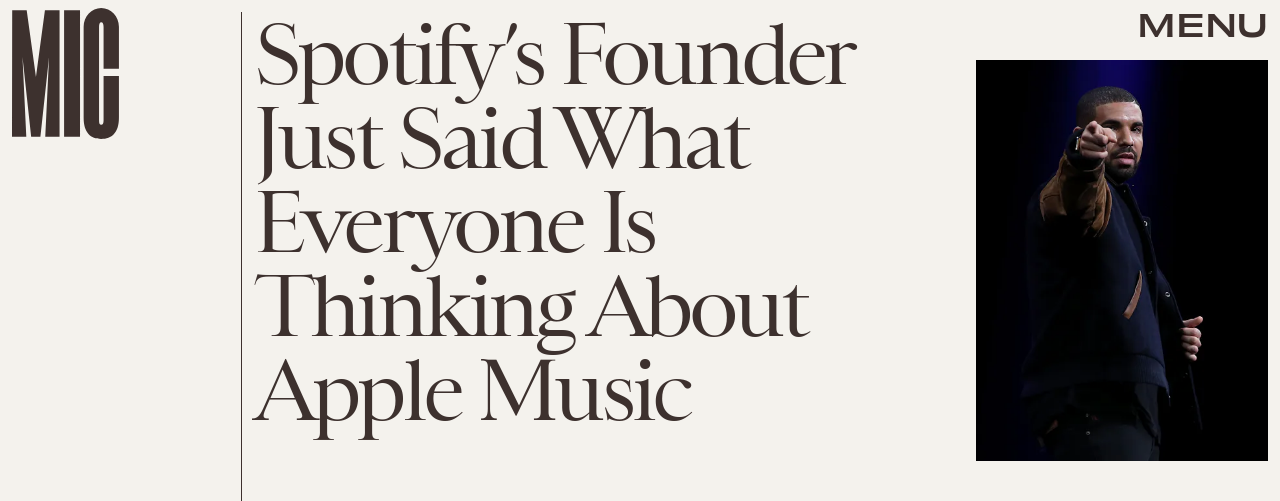

--- FILE ---
content_type: text/html; charset=utf-8
request_url: https://www.google.com/recaptcha/api2/aframe
body_size: 267
content:
<!DOCTYPE HTML><html><head><meta http-equiv="content-type" content="text/html; charset=UTF-8"></head><body><script nonce="-YGR4xIEIyTuIQl8fm2ahg">/** Anti-fraud and anti-abuse applications only. See google.com/recaptcha */ try{var clients={'sodar':'https://pagead2.googlesyndication.com/pagead/sodar?'};window.addEventListener("message",function(a){try{if(a.source===window.parent){var b=JSON.parse(a.data);var c=clients[b['id']];if(c){var d=document.createElement('img');d.src=c+b['params']+'&rc='+(localStorage.getItem("rc::a")?sessionStorage.getItem("rc::b"):"");window.document.body.appendChild(d);sessionStorage.setItem("rc::e",parseInt(sessionStorage.getItem("rc::e")||0)+1);localStorage.setItem("rc::h",'1768815797535');}}}catch(b){}});window.parent.postMessage("_grecaptcha_ready", "*");}catch(b){}</script></body></html>

--- FILE ---
content_type: application/javascript
request_url: https://cdn2.bustle.com/2026/mic/CardPage-b2e0f87230.js
body_size: 39399
content:
(globalThis.webpackChunk=globalThis.webpackChunk||[]).push([[964],{37(e,r,t){t.d(r,{A:()=>f});var o=t(7724),a=t(8401),n=t(7890),i=t(5843),l=Object.defineProperty,c=Object.defineProperties,s=Object.getOwnPropertyDescriptors,d=Object.getOwnPropertySymbols,p=Object.prototype.hasOwnProperty,u=Object.prototype.propertyIsEnumerable,m=(e,r,t)=>r in e?l(e,r,{enumerable:!0,configurable:!0,writable:!0,value:t}):e[r]=t,b=(e,r)=>{for(var t in r||(r={}))p.call(r,t)&&m(e,t,r[t]);if(d)for(var t of d(r))u.call(r,t)&&m(e,t,r[t]);return e};function f(e){const{href:r,children:t,onClick:l,className:d,sponsored:p,commerceTracking:u={}}=e,m=(0,i.E)(),f=a.A.wwwHost||e.wwwHost;let y=null==r?void 0:r.trim();if(!y)return t;const v=!(0,n.qC)(y,f);return v&&(y=m(y,u)),(0,o.Y)("a",(g=b(b({className:d,href:y,onClick:()=>null==l?void 0:l(r)},v&&{target:"_blank",rel:"noreferrer"}),p&&{rel:"sponsored"+(v?" noreferrer":"")}),c(g,s({children:t}))));var g}},213(e,r,t){t.d(r,{A:()=>v});var o=t(7724),a=t(3313),n=t(8185),i=t(2798),l=t(9617),c=t(2778),s=t(5542);var d=t(5365),p=Object.defineProperty,u=Object.getOwnPropertySymbols,m=Object.prototype.hasOwnProperty,b=Object.prototype.propertyIsEnumerable,f=(e,r,t)=>r in e?p(e,r,{enumerable:!0,configurable:!0,writable:!0,value:t}):e[r]=t,y=(e,r)=>{for(var t in r||(r={}))m.call(r,t)&&f(e,t,r[t]);if(u)for(var t of u(r))b.call(r,t)&&f(e,t,r[t]);return e};function v(e){const{card:r,style:t={},size:p,tabletBreakpoint:u,useNaturalSizing:m,controlSpacing:b,marqueeTagline:f,repeatTagline:v,model:g,showSponsor:h,sponsorText:O}=e,{id:w}=g||{},{fields:S,video:A,image:P}=r||{},{tagline:j,fontSizeDesktop:k,fontSizeMobile:N}=S||{},{attribution:Y,attributionUrl:C}=A||P||{},z=(0,s.lo)(N),D=(0,s.Xt)(k),I=()=>{if(j){if(f){const e=j.split(" ");return(0,o.Y)("div",{className:t.tagline,children:e.map(((e,r)=>(0,o.FD)(n.A,{className:t.word,children:[e," "]},r)))})}return v?(0,o.Y)("div",{className:t.tagline,children:(0,o.Y)("div",{className:t.taglineInner,children:[...Array(20).keys()].map((e=>(0,o.FD)("div",{children:[j," ",j]},e)))})}):(0,o.Y)("div",{className:t.tagline,children:j})}};return(0,o.FD)("div",{className:t.wrapper,children:[h&&(0,o.Y)("div",{className:"_X4",children:(0,o.Y)(a.A,{className:"t5w",modelID:w,sponsorText:O})}),(0,o.FD)("div",{className:(0,d.A)("M_t",t.cardHuh,b&&t.controlSpacing,t[z],t[D]),children:[(0,o.FD)("div",{className:t.imageWrapper,children:[A&&(0,o.Y)(i.A,y({className:t.cardMedia},e)),P&&!A&&(0,o.Y)(l.A,{className:t.cardMedia,card:r,size:p,tabletBreakpoint:u,useNaturalSizing:m}),Y&&(0,o.Y)("span",{className:"wvQ",children:(0,o.Y)(c.A,{href:C,children:Y})})]}),j&&(0,o.Y)(I,{}),(0,o.Y)("div",{className:(0,d.A)("Q5_",t.divider)})]})]})}},368(e,r,t){t.d(r,{A:()=>A});var o=t(7724),a=t(9339),n=t(6018),i=t(5999),l=t(6571),c=t(7647),s=t(2973),d=t(4288),p=t(1555);var u=t(5365);function m(e){const{collectionItems:r,leftMarkerVisible:t,rightMarkerVisible:a,siteStyle:n={}}=e;return(0,o.FD)(o.FK,{children:[(0,o.Y)("button",{onClick:()=>{var t;null==(t=e.onBack)||t.call(e),r.current.scrollLeft-=392},disabled:!t,className:(0,u.A)("A4o",n.carouselButton,"fYB"),title:"Previous page",tabIndex:-1}),(0,o.Y)("button",{onClick:()=>{var t;null==(t=e.onForward)||t.call(e),r.current.scrollLeft+=392},disabled:!a,className:(0,u.A)("A4o",n.carouselButton,"u0x"),title:"Next page",tabIndex:-1})]})}function b(e){const{card:r,zoneId:t,siteStyle:b={},CardComponent:f}=e,{fields:y,variant:v}=r||{},{title:g,description:h}=y||{},[O,w]=(0,a.J0)(!1),[S,A]=(0,a.J0)(!0),P=(0,a.li)(null),j=(0,a.li)(null),k=(0,a.li)(null),N=e.useInfiniteFeed||i.A,{FeedBoundary:Y,items:C}=N({card:r,horizontalScroll:!0,id:t}),[z,D]=(0,a.J0)([]),I=z.concat(C||[]),{trackCardEvent:T,elementRef:M}=(0,d.W$)();return(0,n.B4)(P,{container:k,onEnter:()=>w(!1),onExit:()=>w(!0)}),(0,n.B4)(j,{container:k,onEnter:()=>A(!1),onExit:()=>A(!0)}),(0,o.FD)("div",{ref:M,className:(0,u.A)("WPq",b.card),children:[(g||h)&&(0,o.FD)("div",{className:(0,u.A)("pdB",b.titleArea),children:[g&&(0,o.Y)("div",{className:b.displayTitle,children:(0,o.Y)(s.Ay,{mobiledocs:g})}),h&&(0,o.Y)(l.A,{className:(0,u.A)("E3A",b.description),mobiledocs:h})]}),(0,o.Y)(m,{onForward:e=>{null==T||T({action:"Tap",index:e,label:"Next"})},onBack:e=>{null==T||T({action:"Tap",index:e,label:"Previous"})},collectionItems:k,leftMarkerVisible:O,rightMarkerVisible:S,siteStyle:b}),(0,o.Y)("div",{className:(0,u.A)("wpT",b.productWrapper),children:(0,o.FD)("div",{className:(0,u.A)("rJ3",b.products),ref:k,children:[(0,o.Y)("div",{className:"vBK",ref:P}),(0,o.Y)(p.A,{collectionSiblings:C,onAdFulfilled:D}),I.map(((e,r)=>{const{card:t,id:a}=e;return(0,o.Y)(c.A,{applyOwnTheme:!1,card:t,CardComponent:f,className:(0,u.A)("mLA",b.product),index:r,onClick:()=>null==T?void 0:T({action:"Tap",label:"Product"}),parentVariant:v,zoneId:a},a)})),Y&&(0,o.Y)(Y,{}),(0,o.Y)("div",{className:"vBK",ref:j})]})})]})}const f={displayTitle:"Zhx",description:"VaX",productWrapper:"mTb"};var y=Object.defineProperty,v=Object.defineProperties,g=Object.getOwnPropertyDescriptors,h=Object.getOwnPropertySymbols,O=Object.prototype.hasOwnProperty,w=Object.prototype.propertyIsEnumerable,S=(e,r,t)=>r in e?y(e,r,{enumerable:!0,configurable:!0,writable:!0,value:t}):e[r]=t;function A(e){return(0,o.Y)(b,(r=((e,r)=>{for(var t in r||(r={}))O.call(r,t)&&S(e,t,r[t]);if(h)for(var t of h(r))w.call(r,t)&&S(e,t,r[t]);return e})({},e),v(r,g({siteStyle:f}))));var r}},393(e,r,t){t.d(r,{A:()=>Z});var o=t(7724),a=t(9339),n=t(2778),i=t(6571),l=t(2973),c=t(3313),s=t(8401),d=t(3636),p=t(407);var u=t(5365),m=Object.defineProperty,b=Object.defineProperties,f=Object.getOwnPropertyDescriptors,y=Object.getOwnPropertySymbols,v=Object.prototype.hasOwnProperty,g=Object.prototype.propertyIsEnumerable,h=(e,r,t)=>r in e?m(e,r,{enumerable:!0,configurable:!0,writable:!0,value:t}):e[r]=t,O=(e,r)=>{for(var t in r||(r={}))v.call(r,t)&&h(e,t,r[t]);if(y)for(var t of y(r))g.call(r,t)&&h(e,t,r[t]);return e},w=(e,r)=>b(e,f(r)),S=(e,r)=>{var t={};for(var o in e)v.call(e,o)&&r.indexOf(o)<0&&(t[o]=e[o]);if(null!=e&&y)for(var o of y(e))r.indexOf(o)<0&&g.call(e,o)&&(t[o]=e[o]);return t};function A(e){const r=(0,a.li)(0),t=e,{id:n}=t,i=S(t,["id"]);return(0,o.Y)("input",w(O({},i),{id:`lightboxCheckbox-${n}`,onChange:e=>{const{checked:t}=e.target;t?r.current=(0,p.kq)():(0,p.LT)(r.current)},type:"checkbox"}))}function P(e){const r=e,{children:t,className:a,close:n,id:i,onClick:l}=r,c=S(r,["children","className","close","id","onClick"]);return(0,o.Y)("label",w(O({},c),{className:(0,u.A)("QNb",a),htmlFor:`lightboxCheckbox-${i}`,children:(0,o.Y)("button",{"aria-label":(n?"close":"open")+" lightbox",className:"kMc",onClick:l})}))}const j=function(e){const{id:r,siteStyle:t={},LightboxItem:n,LogoComponent:i,ref:l}=e,c=e.items&&e.items.map((e=>{const{card:r}=e||{},{fields:t,media:o}=r||{},{__typename:a,url:n,id:i}=o||{},{attribution:l,attributionUrl:c,caption:s,alt:d}=t||{};return{media:o,type:a,url:n,attribution:l,attributionUrl:c,caption:s,alt:d,id:i}})),[s,p]=(0,a.J0)(null),[m,b]=(0,a.J0)(!1),f=(0,a.li)();function y(){g(!1)}function v(e){p(e),b(!1),g(!0)}function g(e){const r=f.current;r&&r.checked!==e&&r.click()}function h(e,r){return b(!1),p(e>=r-1?0:e+1)}function O(e,r){return b(!1),p(0===e?r-1:e-1)}function w(e){const r=c&&c.length;e.keyCode===d.jC?y():d.aT.indexOf(e.keyCode)>-1?h(s,r):d.QY.indexOf(e.keyCode)>-1&&O(s,r)}return(0,a.Yn)(l,(()=>({open:v}))),(0,a.vJ)((()=>(document.addEventListener("keydown",w),()=>{document.removeEventListener("keydown",w)})),[s,c]),(0,o.FD)(o.FK,{children:[(0,o.Y)(A,{className:"bwv",id:r,ref:f}),(0,o.FD)("div",{className:(0,u.A)("yOD",t.lightbox),children:[(0,o.FD)("div",{className:(0,u.A)("ki0",t.header),children:[i?(0,o.Y)(i,{}):(0,o.Y)("div",{className:t.logo}),(0,o.Y)(P,{className:(0,u.A)("y8V",t.close),id:r,onClick:y})]}),c&&(0,o.Y)(n,{item:c[s],index:s,length:c.length,navBack:O,navForward:h,showInfo:m,toggleInfo:function(){b(!m)}})]})]})};var k=t(9617),N=t(2798);const Y="ikQ";function C(e){const{item:r,index:t,showInfo:a,toggleInfo:l,navForward:c,navBack:s,length:d}=e,{media:p,type:m,url:b,attribution:f,attributionUrl:y,caption:v,alt:g,id:h}=r||{},O=t+1,w=!(!v&&!f);return(0,o.FD)("div",{className:(0,u.A)("C1C",a&&"TWY"),children:["Image"===m&&(0,o.Y)(k.A,{alt:g,className:"fzk",mediaClass:"Kjj",noSpacing:!0,size:[1e3],src:b}),"Video"===m&&(0,o.Y)(N.A,{video:p,className:"fzk"}),(0,o.FD)("div",{className:"ZXG",children:[v&&(0,o.Y)(i.A,{className:"M4S",mobiledocs:v}),f&&(0,o.Y)("div",{className:"qEA",children:(0,o.Y)(n.A,{href:y,children:f})})]}),(0,o.Y)("div",{className:"LOc",onClick:()=>c(t,d)}),(0,o.Y)("button",{className:(0,u.A)(Y,"Xfx",w&&"feo"),onClick:l,children:(0,o.Y)("span",{className:"Od1",children:"INFO"})}),(0,o.FD)("div",{className:"olh",children:[O," / ",d]}),d>1&&(0,o.FD)("div",{className:"xCo",children:[(0,o.Y)("button",{className:(0,u.A)(Y,"_sC","VkL"),onClick:()=>s(t,d)}),(0,o.Y)("button",{className:(0,u.A)(Y,"_sC"),onClick:()=>c(t,d)})]})]},h)}var z=t(2122);const D={lightbox:"GLK",header:"kpP",logoWrapper:"wiO",logo:"MNV",svg:"x0J",close:"St5"};var I=Object.defineProperty,T=Object.defineProperties,M=Object.getOwnPropertyDescriptors,F=Object.getOwnPropertySymbols,E=Object.prototype.hasOwnProperty,x=Object.prototype.propertyIsEnumerable,L=(e,r,t)=>r in e?I(e,r,{enumerable:!0,configurable:!0,writable:!0,value:t}):e[r]=t;function B(){return(0,o.Y)("div",{className:D.logoWrapper,children:(0,o.Y)("a",{className:D.logo,href:"/",title:s.A.title,children:(0,o.Y)(z.A,{className:D.svg,inlineSvg:!0})})})}function U(e){return(0,o.Y)(j,(r=((e,r)=>{for(var t in r||(r={}))E.call(r,t)&&L(e,t,r[t]);if(F)for(var t of F(r))x.call(r,t)&&L(e,t,r[t]);return e})({},e),T(r,M({siteStyle:D,LightboxItem:C,LogoComponent:B}))));var r}var W=t(5630),R=t(7678);var X=Object.defineProperty,H=Object.defineProperties,_=Object.getOwnPropertyDescriptors,V=Object.getOwnPropertySymbols,J=Object.prototype.hasOwnProperty,q=Object.prototype.propertyIsEnumerable,K=(e,r,t)=>r in e?X(e,r,{enumerable:!0,configurable:!0,writable:!0,value:t}):e[r]=t,Q=(e,r)=>{for(var t in r||(r={}))J.call(r,t)&&K(e,t,r[t]);if(V)for(var t of V(r))q.call(r,t)&&K(e,t,r[t]);return e};function Z(e){var r;const{card:t,size:s,sizeTabletUp:d,itemLimit:p,style:m={},showSponsor:b,sponsorText:f,model:y}=e,{id:v}=y||{},{items:g,fields:h,id:O,palette:w,settings:S}=t||{},{description:A,sponsor:P,title:j}=h||{},Y=p?null==(r=null==g?void 0:g.nodes)?void 0:r.slice(0,p):null==g?void 0:g.nodes,C=(0,a.li)(),z={className:(0,u.A)("XJ-",m.cardMedia),mediaClass:m.media};return(0,o.FD)("div",{className:m.cardWrapper,children:[(0,o.FD)("div",{className:(0,u.A)("uES",m.cardGallery),children:[b&&(0,o.Y)("div",{className:m.sponsorHolder,children:(0,o.Y)(c.A,{modelID:v,inHub:!0,sponsorText:f})}),(j||P)&&(0,o.FD)("div",{className:(0,u.A)("Uga",!j&&"dqA"),children:[j&&(0,o.Y)(W.A,{title:j,className:"B1N",inBody:!0}),P&&(0,o.Y)(R.A,{sponsor:P,className:(0,u.A)("pj8",m.cardSponsor,!j&&m.noTitle)})]}),A&&(0,o.Y)(i.A,{className:(0,u.A)("vSA",m.cardDescription),mobiledocs:A}),(0,o.Y)("div",{className:m.galleryItems,children:(0,o.Y)("div",{className:m.scrollContainer,children:Y&&Y.map(((e,r)=>{if(!e)return null;const{card:t}=e,{fields:a,id:i,media:c}=t||{},{__typename:p}=c||{},{attribution:b,attributionUrl:f,caption:y,alt:v,linkUrl:g}=a||{};return(0,o.FD)(n.A,{Tag:"div",href:g,className:m.galleryItem,onClick:()=>{var e;return!g&&(null==(e=C.current)?void 0:e.open(r))},children:[(0,o.FD)("div",{className:(0,u.A)("ENZ",m.imageWrapper),children:["Image"===p&&(0,o.Y)(k.A,(h=Q({},z),O={alt:v,image:c,card:{palette:w,settings:S},size:s,tabletBreakpoint:d,useNaturalSizing:!0},H(h,_(O)))),"Video"===p&&(0,o.Y)(N.A,Q({video:c},z))]}),(y||b)&&(0,o.FD)("figcaption",{className:(0,u.A)("_-g",m.caption),children:[y&&(0,o.Y)(l.Ay,{mobiledocs:y}),b&&(0,o.Y)("cite",{className:"AA0",children:(0,o.Y)(n.A,{href:f,children:b})})]})]},i);var h,O}))})})]}),(0,o.Y)(U,{ref:C,items:Y,id:O})]})}},443(e,r,t){t.d(r,{A:()=>n});var o=t(7724);var a=t(5365);function n(e){const{className:r,model:t,OnDeck:n,ref:i,theme:l}=e,{crossSiteRelated:c,id:s,related:d}=t||{};return n?(0,o.Y)(n,{className:(0,a.A)("rhF",r),contentId:s,crossSiteRelated:c,related:d,ref:i,theme:l}):null}},476(e,r,t){t.d(r,{A:()=>l});var o=t(7724),a=t(1917),n=t(7871),i=t(5365);function l(e){const{category:r,authors:t,time:l,className:c,style:s={},firstPublishedAt:d,eyebrow:p,title:u,card:m,isHeader:b=!1}=e,{text:f}=p||{},{type:y,variant:v}=m||{},g=b?"h1":"div",h="headline"!==y&&"intro"!==v,O=p?f:r;return(0,o.FD)("div",{className:c,children:[(0,o.FD)("div",{className:"QVH",children:[O&&(0,o.Y)("div",{className:"WDi",children:O}),t&&(0,o.Y)(a.A,{className:(0,i.A)("FC9",s.authors),authors:t}),l&&(0,o.Y)(n.A,{className:(0,i.A)("KYT",s.time),firstPublishedAt:d,publishedAt:l})]}),h&&u&&(0,o.Y)(g,{className:"Ihh",children:u})]})}},634(e,r,t){t.d(r,{A:()=>g});var o=t(7724),a=t(8401),n=t(1765),i=t(5282),l=t(9466),c=t(460);const s=`https://content.jwplatform.com/libraries/${a.A.jwplayerPlayerId}.js`;let d,p=1;function u(e){return{client:"googima",vpaidcontrols:!0,tag:c.Ay.getVastTag(e)}}var m=t(6018);var b=t(5365),f=Object.defineProperty,y=(e,r,t)=>((e,r,t)=>r in e?f(e,r,{enumerable:!0,configurable:!0,writable:!0,value:t}):e[r]=t)(e,"symbol"!=typeof r?r+"":r,t);class v extends n.uA{constructor(e){super(...arguments),y(this,"state",{loaded:!1,error:!1}),y(this,"loadAndSetup",(()=>{const{currentModel:e,videoKey:r,autostart:t}=this.props,o=null==e?void 0:e.id;this.isSponsoredPlayer?function(e){(0,l.k0)(`https://cdn.jwplayer.com/players/${e}.js`)}(r):(d||(d=(0,l.k0)(s)),d).then((()=>{const e={autostart:t,mute:t,playlist:`https://cdn.jwplayer.com/v2/media/${r}`,advertising:u(o),ga:{}},a=this.player=window.jwplayer(this.jwplayerId).setup(e);a.on("ready",(()=>this.onReady())),a.on("playlistItem",(e=>this.onPlaylistItem(e))),a.on("setupError",(e=>this.onError(e))),a.on("error",(e=>this.onError(e))),a.on("play",(e=>this.onPlay(e)))}))}));const{videoKey:r}=e;this.isSponsoredPlayer=r&&-1!==r.indexOf("-"),this.videoKey=this.isSponsoredPlayer?r.split("-")[1]:r,this.playerId=this.isSponsoredPlayer?r.split("-")[0]:a.A.jwplayerPlayerId,this.jwplayerId=this.isSponsoredPlayer?`botr_${this.playerId}_${this.videoKey}_div`:"jwplayer-video-"+p++}componentDidMount(){(0,m.lB)(this.rootElement,{onEnter:this.loadAndSetup,offset:m.eq})}componentWillUnmount(){const e=this.player;e&&e.remove()}onReady(){const e=this.props.onReady;e&&e(),this.setState({loaded:!0})}onPlaylistItem({item:e}){const r=this.props.onPlaylistItem;r&&r(e)}onError(){this.setState({loaded:!0,error:!0})}onPlay(e){const{onPlay:r}=this.props;r&&r(e)}render(e,r){const{loaded:t}=r,{LoadingComponent:a}=e;return(0,o.FD)("div",{className:(0,b.A)("_Qy",e.className),ref:e=>this.rootElement=e,children:[(0,o.Y)("div",{id:this.jwplayerId,"data-player-id":this.playerId,"data-media-id":this.videoKey,className:t&&"N-H"}),!t&&a&&(0,o.Y)(a,{className:"mY6"})]})}}const g=(0,i.lM)(v)},790(e,r,t){t.d(r,{A:()=>m});var o=t(7724),a=t(7871);var n=t(5365),i=Object.defineProperty,l=Object.defineProperties,c=Object.getOwnPropertyDescriptors,s=Object.getOwnPropertySymbols,d=Object.prototype.hasOwnProperty,p=Object.prototype.propertyIsEnumerable,u=(e,r,t)=>r in e?i(e,r,{enumerable:!0,configurable:!0,writable:!0,value:t}):e[r]=t;function m(e){const{isFeatured:r}=e;return(0,o.Y)(a.A,(t=((e,r)=>{for(var t in r||(r={}))d.call(r,t)&&u(e,t,r[t]);if(s)for(var t of s(r))p.call(r,t)&&u(e,t,r[t]);return e})({},e),i={className:(0,n.A)(e.className,"CCp",r&&"tuN"),usesTimeAgo:!0},l(t,c(i))));var t,i}},877(e,r,t){t.d(r,{A:()=>ie});var o=t(7724),a=t(9339),n=t(5589),i=t(3769),l=t(1922),c=t(5547),s=t(5241),d=t(5365);var p=Object.defineProperty,u=Object.getOwnPropertySymbols,m=Object.prototype.hasOwnProperty,b=Object.prototype.propertyIsEnumerable,f=(e,r,t)=>r in e?p(e,r,{enumerable:!0,configurable:!0,writable:!0,value:t}):e[r]=t,y=(e,r)=>{for(var t in r||(r={}))m.call(r,t)&&f(e,t,r[t]);if(u)for(var t of u(r))b.call(r,t)&&f(e,t,r[t]);return e};const v={"🂠":{action:"d1",circulationOrderId:"d2",contentId:"d3",contentIds:"d4",itemIndex:"m1"}};function g(e){const{className:r,crossSiteRelated:t,onDeckItems:n,ref:p,related:f,style:v={},theme:g}=e,{relatedContent:O,emailSignup:w}=n||{},S=w||{},{Component:A,headerText:P}=S,j=((e,r)=>{var t={};for(var o in e)m.call(e,o)&&r.indexOf(o)<0&&(t[o]=e[o]);if(null!=e&&u)for(var o of u(e))r.indexOf(o)<0&&b.call(e,o)&&(t[o]=e[o]);return t})(S,["Component","headerText"]),k=[...(null==f?void 0:f.nodes)||[],...(null==t?void 0:t.nodes)||[]],N=k.length>0,Y=(0,l.G6)(c.LZ),C=w&&!(0,s.Jd)()&&(0,l.G6)(c.Xt),z=N&&!Y&&!C,[D,I]=(0,a.J0)(!1);return(0,o.Y)("aside",{className:(0,d.A)(v.onDeck,r,"jIS",D&&"lKt",D&&v.sponsoredAdExpanded),ref:p,children:(0,o.FD)("div",{children:[(0,o.FD)("div",{className:(0,d.A)(v.section,v.emailSignup,"TnP"),style:C?{display:"block"}:void 0,children:[P&&(0,o.Y)("div",{className:(0,d.A)("sfN",v.sectionHeader,v.sectionHeaderEmail),children:P}),A&&(0,o.Y)(A,y({theme:g},j))]}),z&&(0,o.Y)(h,{config:O,relatedContent:k,style:v,theme:g}),Y&&(0,o.FD)("div",{className:(0,d.A)("G9M",v.section,v.reelsSection),children:[(0,o.Y)("div",{className:(0,d.A)("sfN",v.sectionHeader),children:"Suggested Reels"}),(0,o.Y)(i.A,{onSponsoredAdExpanded:I,variant:"inline"})]}),e.children]})})}function h(e){var r;const{config:t,relatedContent:i,style:l,theme:c}=e,{Component:s,headerText:p}=t||{},u=null==(r=i.map((e=>e.id)))?void 0:r.join(),m=(0,a.li)(null),b=(0,n.z)({eventMap:v,element:m,contextData:{contentIds:u}});return(0,o.FD)("div",{className:(0,d.A)(l.section,l.relatedContentSection),ref:m,children:[(0,o.Y)("div",{className:l.sectionHeader,children:p}),s&&(0,o.Y)(s,{relatedContent:i,sendEvent:b,theme:c})]})}var O=t(476),w=t(8401),S=t(1895),A=t(844);var P=t(7890),j=t(9410);const k={bustle:"BUSTLE",elitedaily:"ELITE_DAILY",fatherly:"FATHERLY",inverse:"INVERSE",mic:"MIC",nylon:"NYLON",romper:"ROMPER",scarymommy:"SCARY_MOMMY",wmagazine:"W",thezoereport:"ZOE"};Object.values(k);const N={logo:"rxQ",inTitle:"DP_",bustle:"kYO",eliteDaily:"x5l",fatherly:"ARi",inverse:"vvq",mic:"CXF",nylon:"udq",romper:"GE5",scaryMommy:"JwB",zoe:"kgt",w:"jru"};function Y(e){const{className:r,url:t,site:a,inTitle:n}=e,i=a||function(e){var r;if(!e)return;const t=null==(r=(0,P.Pm)("/"===e[0]?w.A.wwwHost:e))?void 0:r.replace(/\.com$/,"");return t?k[t]:void 0}(t);var l;if(i)return(0,o.Y)("div",{className:(0,d.A)(r,N.logo,N[(l=i,(0,j.g1)(l.toLowerCase())||"")],n&&N.inTitle)})}function C(e){const{className:r,EyebrowComponent:t,fallbackUrl:a,forceHideAuthors:n,loading:i,PostMetaComponent:l,relatedContent:c,needsSpacing:s=!0,omitTimeElement:p,sendEvent:u,size:m,showTime:b=!0,style:f={}}=e;return(0,o.Y)("div",{className:(0,d.A)(f.relatedContent,r,i&&f.loading,"bVd"),children:null==c?void 0:c.map(((e,r)=>{var c;const{authorConnection:y,id:v,metaImage:g,path:h,publishedAt:O,showAuthors:P,title:j,vertical:k}=e,N=e.site,{teaser:C}=e,{header:z}=e,{primaryMedia:D}=e,I=null==(c=null==z?void 0:z.card)?void 0:c.image,{image:T,title:M}=C||{},F=T||I||D||g,{description:E,focalpoint:x,url:L}=F||{},B=x?{"fp-x":x[0],"fp-y":x[1]}:void 0,{nodes:U}=y||{},{name:W}=k||{},R=h?"a":"div",X=w.A.wwwHost!==N.url,H=h&&(X?`${N.url}${h}`:h),_=P&&!n&&U&&!X;return(0,o.FD)(R,{className:(0,d.A)(f.item,"zZ_"),href:H,onClick:()=>u({action:"Tap",contentId:v,itemIndex:r}),children:[l&&(0,o.Y)(l,{category:W,className:f.meta,node:e,omitTimeElement:p,time:b&&O}),(0,o.Y)("div",{className:f.imageContainer,children:(0,o.Y)(S.A,{alt:E||"",needsSpacing:s,params:B,size:m,src:L||(i?void 0:a)})}),(0,o.FD)("div",{className:f.content,children:[!X&&t&&(0,o.Y)(t,{node:e}),(0,o.Y)("div",{className:f.title,children:M||j}),_&&(0,o.FD)("div",{className:f.author,children:[(0,o.Y)("span",{children:"By "}),(0,A.wJ)(U.map((e=>(0,o.Y)("span",{className:f.authorName,children:e.name},e.path))))]}),X&&(0,o.Y)(Y,{url:H,className:(0,d.A)("H60",f.externalLogo)})]})]},v)}))})}const z={relatedContent:"FZb",item:"vok",content:"Msl",meta:"vZT",title:"D-3",imageContainer:"OO4"};var D=Object.defineProperty,I=Object.defineProperties,T=Object.getOwnPropertyDescriptors,M=Object.getOwnPropertySymbols,F=Object.prototype.hasOwnProperty,E=Object.prototype.propertyIsEnumerable,x=(e,r,t)=>r in e?D(e,r,{enumerable:!0,configurable:!0,writable:!0,value:t}):e[r]=t;function L(e){return(0,o.Y)(C,(r=((e,r)=>{for(var t in r||(r={}))F.call(r,t)&&x(e,t,r[t]);if(M)for(var t of M(r))E.call(r,t)&&x(e,t,r[t]);return e})({},e),t={fallbackUrl:"https://imgix.bustle.com/uploads/image/2021/10/4/ed5186e0-130b-41f5-b33d-ab99eb9ee722-mic-social-share.png",forceHideAuthors:!0,omitTimeElement:!0,PostMetaComponent:O.A,showTime:!1,size:[118,118],style:z},I(r,T(t))));var r,t}var B=t(1765);const U={title:"nnm",callout:"oHL",form:"Kym",emailSignup:"BMP",email:"VU5",optionalNewsletters:"Rp5",optionalNewsletter:"i5n",optionalLabel:"kj_",submit:"qgj",fieldset:"gQD",terms:"g-0"};var W=t(1450),R=Object.defineProperty,X=Object.defineProperties,H=Object.getOwnPropertyDescriptors,_=Object.getOwnPropertySymbols,V=Object.prototype.hasOwnProperty,J=Object.prototype.propertyIsEnumerable,q=(e,r,t)=>r in e?R(e,r,{enumerable:!0,configurable:!0,writable:!0,value:t}):e[r]=t;function K(e){const{children:r,className:t,style:a={},submitting:n}=e;return(0,o.Y)("button",{className:(0,d.A)(t,a.submit),disabled:n,type:"submit",children:r})}function Q(e){const{style:r={}}=e;return(0,o.Y)(W.A,(t=((e,r)=>{for(var t in r||(r={}))V.call(r,t)&&q(e,t,r[t]);if(_)for(var t of _(r))J.call(r,t)&&q(e,t,r[t]);return e})({},e),a={ButtonComponent:K,inputClass:r.email,placeholder:"enter your email address...",style:r},X(t,H(a))));var t,a}class Z extends B.uA{render(){const{message:e}=this.state,{onSignup:r}=this.props;return(0,o.FD)("div",{children:[(0,o.Y)("div",{className:U.title}),(0,o.FD)("div",{className:U.emailSignup,children:[(0,o.Y)("div",{className:U.callout,children:e||"Stories that Fuel Conversations"}),(0,o.Y)(Q,{style:U,onSignup:r,onMessage:e=>this.setState({message:e}),source:"OnDeck"})]})]})}}const $={section:"lqj",slideIn:"ohH",sectionHeader:"z3b",onDeck:"fX2"};var G=Object.defineProperty,ee=Object.defineProperties,re=Object.getOwnPropertyDescriptors,te=Object.getOwnPropertySymbols,oe=Object.prototype.hasOwnProperty,ae=Object.prototype.propertyIsEnumerable,ne=(e,r,t)=>r in e?G(e,r,{enumerable:!0,configurable:!0,writable:!0,value:t}):e[r]=t;function ie(e){const{related:r}=e,{nodes:t}=r||{};return(0,o.Y)(g,(a=((e,r)=>{for(var t in r||(r={}))oe.call(r,t)&&ne(e,t,r[t]);if(te)for(var t of te(r))ae.call(r,t)&&ne(e,t,r[t]);return e})({},e),ee(a,re({relatedContent:t,style:$,onDeckItems:{relatedContent:{Component:L},emailSignup:{Component:Z}}}))));var a}},883(e,r,t){t.d(r,{A:()=>m});var o=t(7724),a=t(4026);const n={cardProduct:"eAP",product:"gAr",inQuizCard:"Whg",heading:"NbV",source:"ar1",button:"lol",controlSpacing:"x_k",desc:"jLr",imageHolder:"HAW"};var i=Object.defineProperty,l=Object.defineProperties,c=Object.getOwnPropertyDescriptors,s=Object.getOwnPropertySymbols,d=Object.prototype.hasOwnProperty,p=Object.prototype.propertyIsEnumerable,u=(e,r,t)=>r in e?i(e,r,{enumerable:!0,configurable:!0,writable:!0,value:t}):e[r]=t;function m(e){return(0,o.Y)(a.A,(r=((e,r)=>{for(var t in r||(r={}))d.call(r,t)&&u(e,t,r[t]);if(s)for(var t of s(r))p.call(r,t)&&u(e,t,r[t]);return e})({},e),l(r,c({style:n,imageSize:[374],imageSizeTabletUp:[336],styleProduct:!0}))));var r}},924(e,r,t){t.d(r,{A:()=>m});var o=t(7724),a=t(4026);const n={cardProduct:"g0x",product:"Lec",media:"Ub_",heading:"c6C",source:"cX_",inQuizCard:"Iup",button:"kYN",controlSpacing:"vfM",desc:"Nc8",imageHolder:"qH2"};var i=Object.defineProperty,l=Object.defineProperties,c=Object.getOwnPropertyDescriptors,s=Object.getOwnPropertySymbols,d=Object.prototype.hasOwnProperty,p=Object.prototype.propertyIsEnumerable,u=(e,r,t)=>r in e?i(e,r,{enumerable:!0,configurable:!0,writable:!0,value:t}):e[r]=t;function m(e){return(0,o.Y)(a.A,(r=((e,r)=>{for(var t in r||(r={}))d.call(r,t)&&u(e,t,r[t]);if(s)for(var t of s(r))p.call(r,t)&&u(e,t,r[t]);return e})({},e),l(r,c({style:n,imageSize:[374],imageSizeTabletUp:[336],styleProduct:!0}))));var r}},1450(e,r,t){t.d(r,{A:()=>v});var o=t(7724),a=t(8401),n=t(9729),i=t(9339),l=t(1429),c=t(1006),s=t(7890);const d={NewsletterCard:{action:"d1",label:"d2",placementId:"d3",lineItemId:"d4",requestId:"d5",unit:"d6",cardZoneId:"d7",email:"d8",lists:"d9",parentCard:"d10",time:"m1"}};var p=t(5589),u=t(5365),m=t(9466);const b="recaptchaOnload",f=`https://www.google.com/recaptcha/api.js?onload=${b}&render=explicit`,y=/^[a-zA-Z0-9][a-zA-Z0-9._%+-]{0,63}@[a-zA-Z0-9.-]+\.[a-zA-Z]{2,10}$/;function v(e){var r;const{ButtonComponent:t,className:v,inputFieldsetClass:g,inputClass:h,InputWrapper:O,placeholder:w,newsletterLists:S,style:A={},subscribeText:P,zoneId:j}=e,k=(0,i.Kr)((()=>{var r;return e.source||(null==(r=(0,s.xV)(["utm_source"]))?void 0:r.utm_source)}),[]),N=(null==S?void 0:S.length)?S:[{name:null==(r=a.A)?void 0:r.newsletterList}],[Y,C]=(0,i.J0)(""),[z,D]=(0,i.J0)(""),[I,T]=(0,i.J0)(!1),[M,F]=(0,i.J0)(N.reduce(((e,{checked:r,name:t})=>(!1!==r&&e.push(t),e)),[])),E=(0,i.li)(null),x=(0,i.li)(null),L=e=>{const{checked:r,value:t}=e.target;F(r?M.concat(t):M.filter((e=>e!==t)))},B=(0,i.hb)((r=>{return t=function*(){var t;if(r.preventDefault(),I)return;const{onMessage:o}=e;if(!y.test(Y))return null==o?void 0:o("Invalid email");if(!M.length)return null==o?void 0:o("Please select a newsletter");T(!0);try{const r=yield function(e){if(!e)throw Error("Could not verify");return new Promise(((r,t)=>(window[b]=()=>{var o;null==(o=window.grecaptcha)||o.render(e,{sitekey:"6Lfmjt0qAAAAAEP1jHo5pFjwDUxTy00Qc_yeKfYx",callback:r,"error-callback":t})},(0,m.k0)(f))))}(x.current),o=yield n.l.fetch("22d0f45b62abe51f509755b798444880aea768a044784e1c91e0b55170dd12b4",{input:{sites:M,users:[{emailAddress:Y}],trap:z||void 0,captchaToken:r}}),a=(null==(t=null==o?void 0:o.subscribeUserToEmailList)?void 0:t.emailListSubscriptionResult)||[];((r,t)=>{const{onMessage:o,onSignup:a,successMessage:n}=e;(r.length||t.length)&&(r.length?(null==a||a(),null==o||o(n||"You've been subscribed!"),U({action:"Signup",label:k,email:Y,lists:M.toString()}),(0,l.To)(),(0,c.uK)("Signup","Newsletter",k)):t.length&&(null==o||o(t[0].error)))})(a.filter((e=>"subscribed"===e.status)),a.filter((e=>"error"===e.status)))}catch(e){null==o||o(null==e?void 0:e.message)}finally{T(!1)}},new Promise(((e,r)=>{var o=e=>{try{n(t.next(e))}catch(e){r(e)}},a=e=>{try{n(t.throw(e))}catch(e){r(e)}},n=r=>r.done?e(r.value):Promise.resolve(r.value).then(o,a);n((t=t.apply(null,null)).next())}));var t}),[Y,M,I]),U=(0,p.z)({contextData:{cardZoneId:j,label:k},element:E,eventMap:d}),W=(0,o.Y)("input",{autoComplete:"email",className:(0,u.A)(A.email,h),disabled:I,name:"email",onInput:e=>C(e.target.value),placeholder:w,required:!0,type:"email",value:Y});return(0,o.FD)(o.FK,{children:[(0,o.FD)("form",{className:(0,u.A)(A.form,v),onSubmit:B,ref:E,children:[(0,o.Y)("input",{name:"source",type:"hidden",value:k}),(0,o.FD)("div",{className:(0,u.A)(A.fieldset,A.inputFieldset,g),children:[O?(0,o.Y)(O,{children:W}):W,(0,o.Y)("input",{name:"trap",autoComplete:"off",style:{position:"absolute",left:"-999px",opacity:0},onInput:e=>D(e.target.value)}),1===N.length?(0,o.Y)("input",{checked:!0,value:N[0].name,name:N[0].name,type:"hidden"}):(0,o.Y)("div",{className:A.optionalNewsletters,children:N.map((e=>{const r=k?`${e.name}-${k}`:e.name;return(0,o.FD)("div",{className:A.optionalNewsletter,children:[(0,o.Y)("input",{checked:M.indexOf(e.name)>-1,id:r,value:e.name,name:e.name,onClick:L,type:"checkbox"}),(0,o.Y)("label",{htmlFor:r,className:A.optionalNewsletterText,children:e.title}),e.description&&(0,o.Y)("div",{className:A.optionalNewslettersDesc,children:e.description})]},e.name)}))}),t&&(0,o.Y)(t,{className:(0,u.A)(A.submit,I&&A.submitting),disabled:I||0===M.length,type:"submit",children:I?"Submitting...":P||"Submit"}),(0,o.Y)("div",{className:A.captcha,ref:x}),(0,o.FD)("div",{className:A.terms,children:["By subscribing to this BDG newsletter, you agree to our"," ",(0,o.Y)("a",{href:"https://www.bdg.com/info/terms-of-service",target:"_blank",rel:"noreferrer",children:"Terms of Service"})," ","and"," ",(0,o.Y)("a",{href:"https://www.bdg.com/info/privacy-policy",target:"_blank",rel:"noreferrer",children:"Privacy Policy"})]})]})]}),(0,o.Y)("noscript",{children:(0,o.Y)("a",{href:"/newsletter",children:"Subscribe to our newsletter >"})})]})}},1555(e,r,t){t.d(r,{A:()=>f});var o=t(7724),a=t(460),n=t(3088);var i=Object.defineProperty,l=Object.defineProperties,c=Object.getOwnPropertyDescriptors,s=Object.getOwnPropertySymbols,d=Object.prototype.hasOwnProperty,p=Object.prototype.propertyIsEnumerable,u=(e,r,t)=>r in e?i(e,r,{enumerable:!0,configurable:!0,writable:!0,value:t}):e[r]=t,m=(e,r)=>{for(var t in r||(r={}))d.call(r,t)&&u(e,t,r[t]);if(s)for(var t of s(r))p.call(r,t)&&u(e,t,r[t]);return e},b=(e,r)=>l(e,c(r));function f(e){return(0,o.Y)(n.A,b(m({},a.Ay.getAdProps({adType:"product"})),{onAdDidRender:(r,t)=>{var o,a,n,i,l;const c=null==(a=null==(o=document.getElementById(null==t?void 0:t.divID))?void 0:o.querySelector("iframe"))?void 0:a.contentWindow,s=null==(n=null==c?void 0:c.BDGA)?void 0:n.GamPayload;if(!s)return;const{cardZone:d,clickTrackers:p}=s.placement||{},u=null==(l=null==(i=null==d?void 0:d.card)?void 0:i.feature)?void 0:l.card;if(!u)return;const f=u.cardZones.nodes;if(!(null==f?void 0:f.length))return;const y=f.map((r=>{var t,o,a;const n=function(e,r=[]){if(!e)return e;const t=JSON.stringify(e).replace(/click:\/\/(\d+)/g,((e,t)=>{var o;const a=Number(t)-1;return null!=(o=r[a])?o:""}));return JSON.parse(t)}(r.card,p),i=(null==n?void 0:n.fields)||{};i.linkUrl&&(i.linkUrl=s.clickUrl+i.linkUrl);const l=null==n?void 0:n.product,c=null==(t=null==l?void 0:l.sources)?void 0:t.map((e=>b(m({},e),{linkUrl:s.clickUrl+e.linkUrl}))),d=(null==(a=null==(o=e.collectionSiblings[0])?void 0:o.card)?void 0:a.variant)||(null==n?void 0:n.variant);return b(m({},r),{card:b(m({},n),{fields:i,variant:d,product:b(m({},l),{sources:c})})})}));e.onAdFulfilled(y)},adParentClassName:"gd4"}))}},1917(e,r,t){t.d(r,{A:()=>i});var o=t(7724),a=t(5365);var n=t(844);function i(e){const{className:r,authors:t}=e;return(0,o.FD)("div",{className:(0,a.A)("lFD",r),children:["By"," ",t&&(0,n.wJ)(t.map((e=>{const{path:r,url:t,name:a}=e,n=r||t;return n?(0,o.Y)("a",{href:n,children:a}):a})))]})}},2096(e,r,t){t.d(r,{A:()=>m});var o=t(7724),a=t(9995);const n={cardMedia:"MVF",controlSpacing:"xuJ",mediaContainer:"YyI",link:"aFL",media:"poO",caption:"bxT",controls:"bdM",divider:"JHP"};var i=Object.defineProperty,l=Object.defineProperties,c=Object.getOwnPropertyDescriptors,s=Object.getOwnPropertySymbols,d=Object.prototype.hasOwnProperty,p=Object.prototype.propertyIsEnumerable,u=(e,r,t)=>r in e?i(e,r,{enumerable:!0,configurable:!0,writable:!0,value:t}):e[r]=t;function m(e){return(0,o.Y)(a.A,(r=((e,r)=>{for(var t in r||(r={}))d.call(r,t)&&u(e,t,r[t]);if(s)for(var t of s(r))p.call(r,t)&&u(e,t,r[t]);return e})({},e),l(r,c({size:[414],sizeTabletUp:[768],sizeDesktopUp:[1100],style:n,noSpacing:!0,containEffect:!0}))));var r}},2099(e,r,t){t.d(r,{A:()=>m});var o=t(7724),a=t(393);const n={cardGallery:"ddr",galleryItems:"pm7",galleryItem:"IWn",caption:"wvJ",scrollContainer:"bli"};var i=Object.defineProperty,l=Object.defineProperties,c=Object.getOwnPropertyDescriptors,s=Object.getOwnPropertySymbols,d=Object.prototype.hasOwnProperty,p=Object.prototype.propertyIsEnumerable,u=(e,r,t)=>r in e?i(e,r,{enumerable:!0,configurable:!0,writable:!0,value:t}):e[r]=t;function m(e){return(0,o.Y)(a.A,(r=((e,r)=>{for(var t in r||(r={}))d.call(r,t)&&u(e,t,r[t]);if(s)for(var t of s(r))p.call(r,t)&&u(e,t,r[t]);return e})({},e),l(r,c({size:[300],sizeTabletUp:[600],style:n}))));var r}},2263(e,r,t){t.d(r,{A:()=>m});var o=t(7724),a=t(4970);const n={wrapper:"REm",cardParagraph:"Ehy",controlSpacing:"x9D",imageWrapper:"RJB",cardParagraphContainer:"JDv",media:"TQE",mediaAttribution:"BW5",cardText:"xdN",cardSource:"wXl",fontSizeMobileXSmall:"_-i",fontSizeMobileSmall:"pYA",fontSizeMobileRegular:"K7W",fontSizeMobileLarge:"yT3",fontSizeMobileXLarge:"s43",fontSizeDesktopXSmall:"g4c",fontSizeDesktopSmall:"Gj0",fontSizeDesktopRegular:"tcY",fontSizeDesktopLarge:"B_2",fontSizeDesktopXLarge:"mQw"};var i=Object.defineProperty,l=Object.defineProperties,c=Object.getOwnPropertyDescriptors,s=Object.getOwnPropertySymbols,d=Object.prototype.hasOwnProperty,p=Object.prototype.propertyIsEnumerable,u=(e,r,t)=>r in e?i(e,r,{enumerable:!0,configurable:!0,writable:!0,value:t}):e[r]=t;function m(e){return(0,o.Y)(a.A,(r=((e,r)=>{for(var t in r||(r={}))d.call(r,t)&&u(e,t,r[t]);if(s)for(var t of s(r))p.call(r,t)&&u(e,t,r[t]);return e})({},e),l(r,c({size:[360],tabletBreakpoint:[750],style:n,useNaturalSizing:!0,containEffect:!0}))));var r}},2503(e,r,t){t.d(r,{EX:()=>b,O4:()=>m,WQ:()=>v,cg:()=>f,kA:()=>h,rP:()=>y,z4:()=>g});var o=t(7724),a=t(3088),n=t(460),i=t(2371),l=Object.defineProperty,c=Object.getOwnPropertySymbols,s=Object.prototype.hasOwnProperty,d=Object.prototype.propertyIsEnumerable,p=(e,r,t)=>r in e?l(e,r,{enumerable:!0,configurable:!0,writable:!0,value:t}):e[r]=t,u=(e,r)=>{for(var t in r||(r={}))s.call(r,t)&&p(e,t,r[t]);if(c)for(var t of c(r))d.call(r,t)&&p(e,t,r[t]);return e};function m(e){return(0,o.Y)(a.A,u({},n.Ay.getAdProps(u({adType:i.m0},e))))}function b(e){return(0,o.Y)(a.A,u({},n.Ay.getAdProps(u({adType:i.gA},e))))}function f(e){return(0,o.Y)(a.A,u({},n.Ay.getAdProps(u({adType:i.sJ},e))))}function y(e){return(0,o.Y)(a.A,u({},n.Ay.getAdProps(u({adType:i.xI},e))))}function v(e){return(0,o.Y)(a.A,u({},n.Ay.getAdProps(u({adType:i.eG},e))))}function g(e){return(0,o.Y)(a.A,u({},n.Ay.getAdProps(u({adType:i.Bn},e))))}function h(e){return(0,o.Y)(a.A,u({},n.Ay.getAdProps(u({adType:i.Ef},e))))}},2778(e,r,t){t.d(r,{A:()=>b});var o=t(7724),a=t(7890),n=Object.defineProperty,i=Object.defineProperties,l=Object.getOwnPropertyDescriptors,c=Object.getOwnPropertySymbols,s=Object.prototype.hasOwnProperty,d=Object.prototype.propertyIsEnumerable,p=(e,r,t)=>r in e?n(e,r,{enumerable:!0,configurable:!0,writable:!0,value:t}):e[r]=t,u=(e,r)=>{for(var t in r||(r={}))s.call(r,t)&&p(e,t,r[t]);if(c)for(var t of c(r))d.call(r,t)&&p(e,t,r[t]);return e},m=(e,r)=>i(e,l(r));function b(e){const{children:r,className:t,href:n,onClick:i,rel:l,Tag:c,target:s,title:d}=e,p=n&&"string"==typeof n&&(0,a.bI)(n,s,l);p&&e["data-skimlink"]&&(p["data-skimlink"]=!0);const b={className:t,onClick:i,title:d};return p?(0,o.Y)("a",m(u(u({},b),p),{children:r})):c?(0,o.Y)(c,m(u({},b),{children:r})):r||null}},2798(e,r,t){t.d(r,{A:()=>C});var o=t(7724),a=t(9339),n=t(6753),i=t(9238);var l=t(5365),c=Object.defineProperty,s=Object.defineProperties,d=Object.getOwnPropertyDescriptors,p=Object.getOwnPropertySymbols,u=Object.prototype.hasOwnProperty,m=Object.prototype.propertyIsEnumerable,b=(e,r,t)=>r in e?c(e,r,{enumerable:!0,configurable:!0,writable:!0,value:t}):e[r]=t,f=(e,r)=>{for(var t in r||(r={}))u.call(r,t)&&b(e,t,r[t]);if(p)for(var t of p(r))m.call(r,t)&&b(e,t,r[t]);return e},y=(e,r)=>{var t={};for(var o in e)u.call(e,o)&&r.indexOf(o)<0&&(t[o]=e[o]);if(null!=e&&p)for(var o of p(e))r.indexOf(o)<0&&m.call(e,o)&&(t[o]=e[o]);return t};function v(e){const{hasContext:r}=(0,n.Mc)(),t=e,{autoplay:a,muted:i}=t,l=y(t,["autoplay","muted"]);return r?(0,o.Y)(g,f({},l)):(0,o.Y)(n.Y0,{autoplay:a,muted:i,children:(0,o.Y)(g,f({},l))})}function g(e){const r=e,{controls:t,controlsClasses:c,style:p={},controlsStyle:u}=r,m=y(r,["controls","controlsClasses","style","controlsStyle"]),{alwaysPauseOffScreen:b,autoplay:v,muted:g,setMuted:h}=(0,n.Mc)(),[O,w]=(0,a.J0)(!!v),S="object"==typeof t,{play:A,volume:P}=S?t:{},{playButtonStyles:j,videoWrapperClass:k,volumeButtonStyles:N}=(0,a.Kr)((()=>({playButtonStyles:{play:(0,l.A)("M_P",p.control,p.play,null==c?void 0:c.play),playing:p.playing},videoWrapperClass:(0,l.A)(p.videoWrapper,null==c?void 0:c.videoWrapper),volumeButtonStyles:{muted:p.muted,volume:(0,l.A)("M_P",p.control,p.volume,null==c?void 0:c.volume),wrapper:(0,l.A)(p.controls,null==c?void 0:c.controls)}})),[]);return(0,o.FD)(o.FK,{children:[(0,o.Y)(i.A,(Y=f({},m),C={alwaysPauseOffScreen:b,autoplay:v,controls:!S&&t,hasCustomControls:S,muted:g,onMute:h,onPlay:w,playing:O,videoWrapperClass:k},s(Y,d(C)))),(A||P)&&(0,o.FD)("div",{className:N.wrapper,style:u,children:[A&&(0,o.Y)("div",{className:(0,l.A)(j.play,O&&j.playing),onClick:e=>{e.stopPropagation(),w(!O)}}),P&&(0,o.Y)("div",{className:(0,l.A)(N.volume,g&&N.muted),onClick:e=>{e.stopPropagation(),null==h||h(!g)}})]})]});var Y,C}var h=t(7095);function O(e){const{autoplay:r=!0,card:t,className:a,controlsClasses:n={},controls:i=!1,customControls:c,isHeader:s,lazy:d,loop:p=!0,mediaClass:u,muted:m=!0,needsSpacing:b=!1,onLoaded:f,size:y,video:g,videoStyle:O}=e,{video:w,settings:S}=t||{},{medium:A,high:P,id:j}=g||w||{},k=((0,h.f0)()||!s?A:P||A)||{},{duration:N,height:Y,url:C,width:z}=k||{},{treatment:D}=S||{},I="darken"===D;return C?(0,o.Y)(v,{autoplay:r,className:a,controls:i||c&&{play:!r,volume:!0},controlsClasses:n,lazy:d,loop:p,mediaClass:(0,l.A)(u,I&&"KAj"),muted:m,needsSpacing:b,onLoaded:f,videoId:j,duration:N,size:y||[z,Y],src:C,style:O}):null}const w={controls:"JHj",volume:"LJm",muted:"nKF"};var S=Object.defineProperty,A=Object.defineProperties,P=Object.getOwnPropertyDescriptors,j=Object.getOwnPropertySymbols,k=Object.prototype.hasOwnProperty,N=Object.prototype.propertyIsEnumerable,Y=(e,r,t)=>r in e?S(e,r,{enumerable:!0,configurable:!0,writable:!0,value:t}):e[r]=t;function C(e){const{style:r={}}=e;return(0,o.Y)(O,(t=((e,r)=>{for(var t in r||(r={}))k.call(r,t)&&Y(e,t,r[t]);if(j)for(var t of j(r))N.call(r,t)&&Y(e,t,r[t]);return e})({},e),a={videoStyle:w,controlsClasses:{controls:r.controls}},A(t,P(a))));var t,a}},2913(e,r,t){t.d(r,{A:()=>m});var o=t(7724),a=t(9505);const n={wrapper:"ZER",cardIcon:"Rtq",controlSpacing:"_dN",imageWrapper:"VlA",mediaAttribution:"LOd",iconWrapper:"CrK",icon:"Qzz",iconMedia:"DfU",cardTextContainer:"DoW",cardText:"HqG",fontSizeMobileXSmall:"ucj",fontSizeMobileSmall:"b5p",fontSizeMobileRegular:"Mq9",fontSizeMobileLarge:"PVO",fontSizeMobileXLarge:"k4z",divider:"nh5",fontSizeDesktopXSmall:"_XD",fontSizeDesktopSmall:"wvk",fontSizeDesktopRegular:"pi9",fontSizeDesktopLarge:"lTt",fontSizeDesktopXLarge:"C9h"};var i=Object.defineProperty,l=Object.defineProperties,c=Object.getOwnPropertyDescriptors,s=Object.getOwnPropertySymbols,d=Object.prototype.hasOwnProperty,p=Object.prototype.propertyIsEnumerable,u=(e,r,t)=>r in e?i(e,r,{enumerable:!0,configurable:!0,writable:!0,value:t}):e[r]=t;function m(e){return(0,o.Y)(a.A,(r=((e,r)=>{for(var t in r||(r={}))d.call(r,t)&&u(e,t,r[t]);if(s)for(var t of s(r))p.call(r,t)&&u(e,t,r[t]);return e})({},e),l(r,c({size:[320,180],tabletBreakpoint:[640,360],iconSize:[160],iconSizeTabletUp:[500],style:n}))));var r}},2973(e,r,t){t.d(r,{Ay:()=>f,Of:()=>v,tr:()=>y});var o=t(7724),a=t(1765),n=t(6571),i=Object.defineProperty,l=Object.defineProperties,c=Object.getOwnPropertyDescriptors,s=Object.getOwnPropertySymbols,d=Object.prototype.hasOwnProperty,p=Object.prototype.propertyIsEnumerable,u=(e,r,t)=>r in e?i(e,r,{enumerable:!0,configurable:!0,writable:!0,value:t}):e[r]=t,m=(e,r)=>{for(var t in r||(r={}))d.call(r,t)&&u(e,t,r[t]);if(s)for(var t of s(r))p.call(r,t)&&u(e,t,r[t]);return e},b=(e,r)=>l(e,c(r));function f(e){const r=e,{allowHeadings:t=!0,allowLinks:i=!0,allowLists:l}=r,c=((e,r)=>{var t={};for(var o in e)d.call(e,o)&&r.indexOf(o)<0&&(t[o]=e[o]);if(null!=e&&s)for(var o of s(e))r.indexOf(o)<0&&p.call(e,o)&&(t[o]=e[o]);return t})(r,["allowHeadings","allowLinks","allowLists"]),u=m(m(m({aside:a.FK,blockquote:a.FK,p:a.FK,"pull-quote":a.FK},!t&&{h1:a.FK,h2:a.FK}),!i&&{a:a.FK}),!l&&{ol:a.FK,ul:a.FK});return(0,o.Y)(n.A,b(m({},c),{TagMap:u,vdomOnly:!0}))}function y(e){const{mobiledocs:r}=e;if(r)return"string"==typeof r?r:(0,o.Y)(f,b(m({},e),{allowLinks:!1}))}function v(e){const r={aside:a.FK,blockquote:a.FK,p:a.FK,"pull-quote":a.FK,ol:a.FK,ul:a.FK,h1:"p",h2:"p"};return(0,o.Y)(n.A,b(m({},e),{TagMap:r,vdomOnly:!0}))}},2984(e,r,t){t.d(r,{A:()=>m});var o=t(7724),a=t(9505);const n={wrapper:"bpo",cardIcon:"IsO",controlSpacing:"wPt",imageWrapper:"o7z",mediaAttribution:"ec8",iconWrapper:"kb4",icon:"s5_",iconMedia:"wOF",cardTextContainer:"hwo",cardText:"pYl",fontSizeMobileXSmall:"cWm",fontSizeMobileSmall:"wiZ",fontSizeMobileRegular:"aMo",fontSizeMobileLarge:"nK-",fontSizeMobileXLarge:"Z9H",fontSizeDesktopXSmall:"xi3",fontSizeDesktopSmall:"Hdj",fontSizeDesktopRegular:"HTb",fontSizeDesktopLarge:"iHj",fontSizeDesktopXLarge:"XCS"};var i=Object.defineProperty,l=Object.defineProperties,c=Object.getOwnPropertyDescriptors,s=Object.getOwnPropertySymbols,d=Object.prototype.hasOwnProperty,p=Object.prototype.propertyIsEnumerable,u=(e,r,t)=>r in e?i(e,r,{enumerable:!0,configurable:!0,writable:!0,value:t}):e[r]=t;function m(e){return(0,o.Y)(a.A,(r=((e,r)=>{for(var t in r||(r={}))d.call(r,t)&&u(e,t,r[t]);if(s)for(var t of s(r))p.call(r,t)&&u(e,t,r[t]);return e})({},e),l(r,c({size:[400,300],tabletBreakpoint:[800,600],desktopBreakpoint:[600,800],iconSize:[180],iconSizeTabletUp:[260],noSpacing:!0,style:n}))));var r}},3192(e,r,t){t.d(r,{A:()=>I});var o=t(7724),a=t(2778),n=t(1895),i=t(9410),l=t(4699),c=t(5843),s=t(5547),d=t(1922);const p={productCard:"_hn",multiSource:"Sbj",productImageSpacingWrapper:"fA1",containImage:"I-F",top:"_5P",productName:"yDC",inRunway:"PBT",source:"S7x",sponsor:"sl9",productPrices:"jpE",productDiscountPrice:"tiE",cta:"uZY",productButton:"uyb"};var u=t(5365),m=t(4288),b=Object.defineProperty,f=Object.defineProperties,y=Object.getOwnPropertyDescriptors,v=Object.getOwnPropertySymbols,g=Object.prototype.hasOwnProperty,h=Object.prototype.propertyIsEnumerable,O=(e,r,t)=>r in e?b(e,r,{enumerable:!0,configurable:!0,writable:!0,value:t}):e[r]=t,w=(e,r)=>{for(var t in r||(r={}))g.call(r,t)&&O(e,t,r[t]);if(v)for(var t of v(r))h.call(r,t)&&O(e,t,r[t]);return e},S=(e,r)=>f(e,y(r));function A(e){const{card:r,style:t={},parentVariant:b}=e,{product:f,fields:y}=r||{},{name:v,buttonText:g,linkUrl:h,sponsor:O}=y||{},{name:A,primaryMedia:P,sources:j}=f||{},{linkUrl:k,name:N}=(null==j?void 0:j[0])||{},{id:Y,url:C}=P||{},z=v||A,D=(null==j?void 0:j.length)&&j.length>1,I=(0,d.G6)(s.qL),T=(0,c.E)(),M=T(h||k),{trackProductClick:F,productSkimlink:E}=(0,l.A)(e),{trackCardEvent:x}=(0,m.W$)(),L=Symbol(),B=e=>r=>r[L]=e,U={"data-skimlink":!!E||void 0,rel:"nofollow",href:M};return(0,o.FD)(a.A,S(w({},!D&&U),{className:(0,u.A)(p.productCard,t.productCard,D&&p.multiSource,"runwayAffiliate"===b&&p.inRunway),Tag:"div",onClick:e=>{const r=w({linkUrl:M},e[L]),{assetId:t,linkUrl:o,target:a}=r;F(r)(e),null==x||x({action:"Tap",assetId:t,label:a,option:o})},children:[(0,o.Y)("div",{className:p.productImageSpacingWrapper,onClick:B({assetId:Y,target:"Image"}),children:(0,o.Y)(n.A,{alt:z,mediaClass:p.containImage,size:[350],src:C,params:{fit:"max"}})}),O&&(0,o.FD)("div",{className:(0,u.A)(p.sponsor,t.sponsor),children:["Sponsored by ",O]}),(0,o.FD)("div",{className:p.top,children:[N&&!D&&(0,o.Y)("div",{className:(0,u.A)(p.source,t.source),children:N}),(0,o.Y)("div",{className:(0,u.A)(p.productName,t.productName),onClick:B({target:"Title"}),children:z})]}),(0,o.Y)("div",{className:p.bottom,children:null==j?void 0:j.map(((e,r)=>{const{discountPrice:n,name:l,price:c}=e,s="string"==typeof c?c:(0,i.up)(c),d=(0,i.up)(n),m=T(e.linkUrl||""),b=I&&!n,f=!b&&s&&` for ${d||s}`||"";return(0,o.FD)("div",{className:p.cta,children:[!D&&!b&&(0,o.FD)("div",{className:(0,u.A)(p.productPrices,t.productPrices),onClick:B(w({target:"Price"},e)),children:[d&&(0,o.Y)("span",{className:p.productDiscountPrice,children:s}),d||s]}),(D||g)&&(0,o.Y)(a.A,S(w({},D&&S(w({},U),{href:m})),{className:p.buttonWrapper,onClick:B(w({label:"CTA"},e)),children:(0,o.Y)("button",{className:(0,u.A)(p.productButton,t.productButton),children:D?`See on ${l}${f}`:g})}))]},r)}))})]}))}const P={productCard:"_An",productName:"C5i",source:"ifb",productButton:"JKp"};var j=Object.defineProperty,k=Object.defineProperties,N=Object.getOwnPropertyDescriptors,Y=Object.getOwnPropertySymbols,C=Object.prototype.hasOwnProperty,z=Object.prototype.propertyIsEnumerable,D=(e,r,t)=>r in e?j(e,r,{enumerable:!0,configurable:!0,writable:!0,value:t}):e[r]=t;function I(e){return(0,o.Y)(A,(r=((e,r)=>{for(var t in r||(r={}))C.call(r,t)&&D(e,t,r[t]);if(Y)for(var t of Y(r))z.call(r,t)&&D(e,t,r[t]);return e})({},e),k(r,N({style:P}))));var r}},3313(e,r,t){t.d(r,{A:()=>l});var o=t(7724),a=t(2503);const n={sponsorHolder:"JOT",sponsor:"KS5",sponsorIntro:"Izs",sponsorName:"cWT",sponsorBy:"c3b",sponsorImage:"PWd",inHub:"Fsv",wrapped:"eFu"};var i=t(5365);function l(e){const{className:r,inHub:t,modelID:l,sponsorText:c,wrapped:s}=e,d=(0,i.A)(n.sponsorHolder,r,s&&n.wrapped,t&&n.inHub);return c?(0,o.Y)("div",{className:d,children:(0,o.Y)("span",{className:n.sponsorBy,children:c})}):(0,o.Y)(a.O4,{className:d,style:n,modelID:l})}},3483(e,r,t){t.d(r,{A:()=>m});var o=t(7724),a=t(9412);const n={wrapper:"XGS",cardHeadline:"LDr",controlSpacing:"jLs",imageAttribution:"fp0",imageWrapper:"LkT",media:"LXE",cardHeader:"tlc",cardTitle:"Ppu",cardDeck:"j0y",fontSizeMobileXSmall:"D9x",fontSizeMobileSmall:"EXY",fontSizeMobileRegular:"TvV",fontSizeMobileLarge:"Tdw",fontSizeMobileXLarge:"DpS",fontSizeDesktopXSmall:"ZT5",fontSizeDesktopSmall:"pgg",fontSizeDesktopRegular:"hQG",fontSizeDesktopLarge:"qZy",fontSizeDesktopXLarge:"EDi"};var i=Object.defineProperty,l=Object.defineProperties,c=Object.getOwnPropertyDescriptors,s=Object.getOwnPropertySymbols,d=Object.prototype.hasOwnProperty,p=Object.prototype.propertyIsEnumerable,u=(e,r,t)=>r in e?i(e,r,{enumerable:!0,configurable:!0,writable:!0,value:t}):e[r]=t;function m(e){const{card:r}=e,{fields:t}=r||{},{headline:i}=t||{},{sections:m}=i||{},b=((m&&m[0]&&m[0][2]&&m[0][2][0]&&m[0][2][0][3])+" "||0).repeat(4);return(0,o.Y)(a.A,(f=((e,r)=>{for(var t in r||(r={}))d.call(r,t)&&u(e,t,r[t]);if(s)for(var t of s(r))p.call(r,t)&&u(e,t,r[t]);return e})({},e),l(f,c({desktopBreakpoint:[1440,810],tabletBreakpoint:[768,1024],size:[360,720],style:n,noSpacing:!0,headlineString:b}))));var f}},3523(e,r,t){t.d(r,{A:()=>m});var o=t(7724),a=t(4970);const n={wrapper:"CEN",cardParagraph:"HEQ",controlSpacing:"S36",imageWrapper:"p-0",mediaAttribution:"mLB",cardParagraphContainer:"wHz",cardText:"fOT",cardSource:"xNJ",fontSizeMobileXSmall:"JMa",fontSizeMobileSmall:"Vi_",fontSizeMobileRegular:"jGl",fontSizeMobileLarge:"Fmq",fontSizeMobileXLarge:"IOw",fontSizeDesktopXSmall:"cnC",fontSizeDesktopSmall:"Nxj",fontSizeDesktopRegular:"QJ6",fontSizeDesktopLarge:"Hag",fontSizeDesktopXLarge:"Bs8"};var i=Object.defineProperty,l=Object.defineProperties,c=Object.getOwnPropertyDescriptors,s=Object.getOwnPropertySymbols,d=Object.prototype.hasOwnProperty,p=Object.prototype.propertyIsEnumerable,u=(e,r,t)=>r in e?i(e,r,{enumerable:!0,configurable:!0,writable:!0,value:t}):e[r]=t;function m(e){return(0,o.Y)(a.A,(r=((e,r)=>{for(var t in r||(r={}))d.call(r,t)&&u(e,t,r[t]);if(s)for(var t of s(r))p.call(r,t)&&u(e,t,r[t]);return e})({},e),l(r,c({size:[414,736],tabletBreakpoint:[768,1350],desktopBreakpoint:[2e3,1090],style:n}))));var r}},3560(e,r,t){t.d(r,{A:()=>m});var o=t(7724),a=t(9505);const n={wrapper:"J-n",cardIcon:"e3y",controlSpacing:"t0v",imageWrapper:"r_z",mediaAttribution:"APW",iconWrapper:"d4L",icon:"bY2",iconMedia:"wH5",cardTextContainer:"ic9",cardText:"H_u",fontSizeMobileXSmall:"p85",fontSizeMobileSmall:"pKM",fontSizeMobileRegular:"tP4",fontSizeMobileLarge:"qEt",fontSizeMobileXLarge:"jLA",fontSizeDesktopXSmall:"zUE",fontSizeDesktopSmall:"WkQ",fontSizeDesktopRegular:"BL2",fontSizeDesktopLarge:"PxF",fontSizeDesktopXLarge:"QzI"};var i=Object.defineProperty,l=Object.defineProperties,c=Object.getOwnPropertyDescriptors,s=Object.getOwnPropertySymbols,d=Object.prototype.hasOwnProperty,p=Object.prototype.propertyIsEnumerable,u=(e,r,t)=>r in e?i(e,r,{enumerable:!0,configurable:!0,writable:!0,value:t}):e[r]=t;function m(e){return(0,o.Y)(a.A,(r=((e,r)=>{for(var t in r||(r={}))d.call(r,t)&&u(e,t,r[t]);if(s)for(var t of s(r))p.call(r,t)&&u(e,t,r[t]);return e})({},e),l(r,c({size:[414,736],tabletBreakpoint:[768,1350],desktopBreakpoint:[2e3,1090],iconSize:[414],iconSizeTabletUp:[768],style:n}))));var r}},3908(e,r,t){t.d(r,{A:()=>h});var o=t(7724),a=t(3313),n=t(2798),i=t(9617),l=t(2778),c=t(5542);var s=t(5365),d=Object.defineProperty,p=Object.defineProperties,u=Object.getOwnPropertyDescriptors,m=Object.getOwnPropertySymbols,b=Object.prototype.hasOwnProperty,f=Object.prototype.propertyIsEnumerable,y=(e,r,t)=>r in e?d(e,r,{enumerable:!0,configurable:!0,writable:!0,value:t}):e[r]=t,v=(e,r)=>{for(var t in r||(r={}))b.call(r,t)&&y(e,t,r[t]);if(m)for(var t of m(r))f.call(r,t)&&y(e,t,r[t]);return e},g=(e,r)=>p(e,u(r));function h(e){const{card:r,style:t={},size:d,tabletBreakpoint:p,desktopBreakpoint:u,useNaturalSizing:m=!1,noSpacing:b=!1,duplicate:f=!1,containEffect:y=!1,controlSpacing:h,model:O,showSponsor:w,sponsorText:S,animateInClass:A,animationProperties:P,slideActive:j,willAnimateIn:k,willAnimateInClass:N}=e,{id:Y}=O||{},{fields:C,video:z,image:D}=r||{},{numeral:I,description:T,attribution:M,attributionUrl:F,fontSizeMobile:E="regular",fontSizeDesktop:x="regular"}=C||{},{attribution:L,attributionUrl:B}=z||D||{},U=(0,c.lo)(E),W=(0,c.Xt)(x),R={className:(0,s.A)("wyW",t.cardMedia),mediaClass:(0,s.A)("IGQ",t.media)},X=({imageClass:a,withAttribution:c})=>(0,o.FD)("div",{className:(0,s.A)(t.imageWrapper,a),children:[z&&(0,o.Y)(n.A,v(v({},R),e)),D&&!z&&(0,o.Y)(i.A,g(v({},R),{card:r,size:d,tabletBreakpoint:p,desktopBreakpoint:u,noSpacing:b,useNaturalSizing:m,containEffect:y})),c&&L&&(0,o.Y)("span",{className:(0,s.A)("bSN",t.mediaAttribution),children:(0,o.Y)(l.A,{href:B,children:L})})]});return(0,o.FD)("div",{className:t.wrapper,children:[w&&(0,o.Y)("div",{className:"xA5",children:(0,o.Y)(a.A,{className:"LZY",modelID:Y,sponsorText:S})}),(0,o.FD)("div",{className:(0,s.A)("DU8",t.cardData,h&&t.controlSpacing),children:[I&&(0,o.Y)("p",g(v({className:(0,s.A)(t.cardNumeral,t[U],t[W],k&&N,j&&A)},P),{children:I})),T&&(0,o.Y)("p",{className:(0,s.A)("Wvn",t.cardDescription),children:T}),M&&(0,o.Y)("p",{className:(0,s.A)("cxX",t.cardSource),children:(0,o.Y)(l.A,{href:F,children:M})}),(0,o.Y)(X,{imageClass:t.primaryImage,withAttribution:!0}),f&&(0,o.Y)(X,{imageClass:t.secondaryImage}),(0,o.Y)("div",{className:(0,s.A)("PAf",t.divider)})]})]})}},3945(e,r,t){t.d(r,{A:()=>m});var o=t(7724),a=t(393);const n={cardGallery:"TuB",galleryItems:"J2N",galleryItem:"Zy3",caption:"KxQ",scrollContainer:"xvC"};var i=Object.defineProperty,l=Object.defineProperties,c=Object.getOwnPropertyDescriptors,s=Object.getOwnPropertySymbols,d=Object.prototype.hasOwnProperty,p=Object.prototype.propertyIsEnumerable,u=(e,r,t)=>r in e?i(e,r,{enumerable:!0,configurable:!0,writable:!0,value:t}):e[r]=t;function m(e){return(0,o.Y)(a.A,(r=((e,r)=>{for(var t in r||(r={}))d.call(r,t)&&u(e,t,r[t]);if(s)for(var t of s(r))p.call(r,t)&&u(e,t,r[t]);return e})({},e),l(r,c({size:[300,400],sizeTabletUp:[600,800],style:n}))));var r}},3973(e,r,t){t.d(r,{A:()=>m});var o=t(7724),a=t(3908);const n={wrapper:"APi",cardData:"iND",controlSpacing:"cUg",imageWrapper:"mdr",cardMedia:"Pbb",mediaAttribution:"MiS",cardDescription:"vJt",cardNumeral:"kgO",cardSource:"wT0",fontSizeMobileXSmall:"zle",fontSizeMobileSmall:"gH8",fontSizeMobileRegular:"mAV",fontSizeMobileLarge:"iVM",fontSizeMobileXLarge:"tcv",divider:"eSf",fontSizeDesktopXSmall:"cu5",fontSizeDesktopSmall:"Uf9",fontSizeDesktopRegular:"ZTB",fontSizeDesktopLarge:"wmt",fontSizeDesktopXLarge:"_l0"};var i=Object.defineProperty,l=Object.defineProperties,c=Object.getOwnPropertyDescriptors,s=Object.getOwnPropertySymbols,d=Object.prototype.hasOwnProperty,p=Object.prototype.propertyIsEnumerable,u=(e,r,t)=>r in e?i(e,r,{enumerable:!0,configurable:!0,writable:!0,value:t}):e[r]=t;function m(e){return(0,o.Y)(a.A,(r=((e,r)=>{for(var t in r||(r={}))d.call(r,t)&&u(e,t,r[t]);if(s)for(var t of s(r))p.call(r,t)&&u(e,t,r[t]);return e})({},e),l(r,c({size:[160],tabletBreakpoint:[360],desktopBreakpoint:[430],style:n}))));var r}},4026(e,r,t){t.d(r,{A:()=>G});var o=t(7724),a=t(9339),n=t(7678),i=t(1895),l=t(2778),c=t(2973),s=t(7095),d=t(9410),p=t(7476),u=t(5547),m=t(1922),b=t(8448),f=t(9795),y=t(4699),v=t(5843);const g="ksY";var h=t(5365),O=Object.defineProperty,w=Object.defineProperties,S=Object.getOwnPropertyDescriptors,A=Object.getOwnPropertySymbols,P=Object.prototype.hasOwnProperty,j=Object.prototype.propertyIsEnumerable,k=(e,r,t)=>r in e?O(e,r,{enumerable:!0,configurable:!0,writable:!0,value:t}):e[r]=t,N=(e,r)=>{for(var t in r||(r={}))P.call(r,t)&&k(e,t,r[t]);if(A)for(var t of A(r))j.call(r,t)&&k(e,t,r[t]);return e},Y=(e,r)=>w(e,S(r));function C(e){const{name:r,buttonText:t,cardSponsor:a,description:O,imageParams:w,imageSize:S,imageSizeTabletUp:A,inCardStoryPage:P,inQuizCard:j,linkUrl:k,placeholderImgUrl:C,product:z,style:D={},onClick:I}=e,{description:T,name:M,primaryMedia:F,sources:E}=z||{},{linkUrl:x,name:L}=(null==E?void 0:E[0])||{},B=r||M,U=O||T,{description:W,id:R,url:X}=F||{},H=X||C,_=E&&E.length>1,V=(0,m.G6)(u.qL),J=(0,f.W$)(U)?(0,o.Y)(c.Ay,{mobiledocs:U}):U,q=(0,v.E)(),K=q(k||x),{trackProductClick:Q,productSkimlink:Z}=(0,y.A)(e),$=Symbol(),G=e=>r=>r[$]=e,ee={"data-skimlink":!!Z||void 0,rel:"nofollow",href:K};return(0,o.FD)(l.A,Y(N({},!P&&ee),{className:(0,h.A)(D.product,j&&"EaG"),Tag:"div",onClick:e=>{const r=N({linkUrl:K},e[$]);null==I||I(r),Q(r)(e)},children:[H&&(0,o.Y)("div",{className:(0,h.A)("ooy",D.imageHolder),children:(0,o.Y)(i.A,{alt:W||B,breakpointSizes:{[s.fi.tabletUp]:A||(0,b.Th)(500,F)},className:(0,h.A)("wxt",D.image),mediaClass:(0,h.A)("mdu",D.media),onClick:G({assetId:R,target:"Image"}),params:w,size:S||(0,b.Th)(330,F),src:H})}),(0,o.FD)("div",{className:"wgi",children:[a&&(0,o.Y)(n.A,{className:(0,h.A)("yS8",D.sponsor),sponsor:a}),L&&(0,o.Y)("div",{onClick:G({target:"Source"}),className:(0,h.A)("O8F",D.source),children:L}),(0,o.Y)(l.A,Y(N({},P&&ee),{className:(0,h.A)("yiq",D.heading),onClick:G({target:"Name"}),Tag:"div",children:B})),U&&(0,o.Y)("p",{className:(0,h.A)("RSA",D.desc),children:J}),null==E?void 0:E.map(((e,r)=>{const{discountPrice:a,name:n,price:i}=e,c="string"==typeof i?i:(0,d.up)(i),s=(0,d.up)(a),u=0===r?K:q(e.linkUrl),m=V&&!a&&(0,p.G)(e),b=Y(N({},e),{linkUrl:u});return(0,o.FD)("div",{className:_&&"JEe",children:[c&&(0,o.Y)("div",{className:"o75",children:m?(0,o.FD)("div",{className:"XM6",children:["See price on ",n]}):s?(0,o.FD)(o.FK,{children:[(0,o.Y)("div",{className:(0,h.A)(g,s&&"_N2"),children:c}),(0,o.Y)("div",{className:g,children:s})]}):(0,o.Y)("span",{className:g,children:c})}),(_||t)&&(0,o.Y)(l.A,Y(N({},(_||P)&&Y(N({},ee),{href:u})),{className:"LSl",Tag:"div",children:(0,o.FD)("button",{className:(0,h.A)("yMn",D.button),onClick:G(N({target:"CTA"},b)),children:[(0,o.Y)("span",{children:_?`See on ${n}`:t}),(0,o.Y)("div",{className:"jMM"})]})}))]},r)}))]})]}))}var z=t(4288),D=t(1765),I=t(7857);const T={product:"EvN",imageHolder:"BLp",info:"v9d",heading:"ZDA",source:"ss_",sourceLogo:"O_Z",amazonLogo:"Txw",targetLogo:"uxd",walmartLogo:"eJo",image:"ny3",media:"s-G",priceButton:"ySL",priceText:"Jg3",withDiscount:"mOS",ctaButton:"Lvw",cta:"hE6",saleBadge:"lsP",sources:"zdJ",multiSource:"hXd"};var M=Object.defineProperty,F=Object.defineProperties,E=Object.getOwnPropertyDescriptors,x=Object.getOwnPropertySymbols,L=Object.prototype.hasOwnProperty,B=Object.prototype.propertyIsEnumerable,U=(e,r,t)=>r in e?M(e,r,{enumerable:!0,configurable:!0,writable:!0,value:t}):e[r]=t,W=(e,r)=>{for(var t in r||(r={}))L.call(r,t)&&U(e,t,r[t]);if(x)for(var t of x(r))B.call(r,t)&&U(e,t,r[t]);return e},R=(e,r)=>F(e,E(r));function X(e){const{name:r,imageParams:t,imageSize:a,imageSizeTabletUp:n,imageSizeDesktopUp:c,linkUrl:p,placeholderImgUrl:f,product:g,onClick:O}=e,{name:w,primaryMedia:S,sources:A}=g||{},P=r||w,j=(0,m.G6)(u.qL),k=(0,v.E)(),N=A&&A.length>1,{linkUrl:Y}=(null==A?void 0:A[0])||{},C=k(p||Y),{description:z,id:I,url:M}=S||{},F=M||f,{trackProductClick:E,productSkimlink:x}=(0,y.A)(e),L=Symbol(),B=e=>r=>r[L]=e,U={"data-skimlink":!!x||void 0,href:C,rel:"nofollow"};return(0,o.FD)(l.A,R(W({Tag:"div"},U),{className:(0,h.A)(T.product,N&&T.multiSource),onClick:e=>{const r=W({linkUrl:C},e[L]);null==O||O(r),E(r)(e)},children:[(0,o.Y)("div",{className:T.imageHolder,children:(0,o.Y)(i.A,{alt:z||P,breakpointSizes:{[s.fi.tabletUp]:n||(0,b.Th)(400,S),[s.fi.desktopUp]:c&&(0,b.Th)(780,S)},className:T.image,mediaClass:T.media,onClick:B({assetId:I,target:"Image"}),params:t,size:a||(0,b.Th)(330,S),src:F})}),(0,o.FD)("div",{className:T.info,children:[(0,o.Y)("div",{className:T.heading,onClick:B({target:"Name"}),children:P}),null==A?void 0:A.map(((e,r)=>{const{discountPrice:t,name:a,price:n}=e,i="string"==typeof n?n:(0,d.up)(n),c=(0,d.up)(t),s=(null==n?void 0:n.amount)&&(null==t?void 0:t.amount)&&100-Math.round(t.amount/n.amount*100),p=s&&(s>45&&s%5==0?`${s}% off`:"Sale"),u=k(e.linkUrl),m=function({linkUrl:e,name:r}){return r||(0,d.PD)(null==e?void 0:e.replace(/https?:\/\/www\.([^.]*)\..*/,"$1"))||""}({linkUrl:u,name:a}).trim(),b=m&&T[`${m.toLowerCase()}Logo`],f=j&&!t,y=R(W({},e),{linkUrl:u});return(0,D.n)(l.A,R(W({},N&&R(W({},U),{href:u})),{className:T.sources,key:r,Tag:"div"}),(0,o.Y)("div",{className:(0,h.A)(b,T.sourceLogo),onClick:B(W({target:"Source"},y)),title:m,children:b?"":m}),f&&(0,o.Y)("div",{className:(0,h.A)(T.priceButton,T.priceText),onClick:B(W({target:"Price"},y)),children:"See price on Amazon"}),i&&!f&&(0,o.Y)("div",{className:T.priceButton,onClick:B(W({target:"Price"},y)),children:i&&(c?(0,o.FD)(o.FK,{children:[(0,o.Y)("span",{className:T.withDiscount,children:i}),c]}):i)}),(0,o.Y)("button",{className:T.ctaButton,onClick:B(W({target:"CTA"},y)),children:(0,o.FD)("div",{className:T.cta,children:["See on ",m]})}),p&&(0,o.Y)("span",{className:T.saleBadge,children:p}))}))]})]}))}var H=Object.defineProperty,_=Object.defineProperties,V=Object.getOwnPropertyDescriptors,J=Object.getOwnPropertySymbols,q=Object.prototype.hasOwnProperty,K=Object.prototype.propertyIsEnumerable,Q=(e,r,t)=>r in e?H(e,r,{enumerable:!0,configurable:!0,writable:!0,value:t}):e[r]=t,Z=(e,r)=>{for(var t in r||(r={}))q.call(r,t)&&Q(e,t,r[t]);if(J)for(var t of J(r))K.call(r,t)&&Q(e,t,r[t]);return e},$=(e,r)=>_(e,V(r));function G(e){const{card:r,controlSpacing:t,inQuizCard:n,ref:i,style:l={},styleProduct:c}=e,{fields:s,id:d,product:p,description:u}=r||{},{name:m,button:b,buttonText:f,linkUrl:v,sponsor:g}=s||{},O=(0,a.li)();(0,y.A)(e,O);const{parentCardZone:w,trackCardEvent:S}=(0,z.W$)(),A=function(e,r,t){var o;const{index:a,inContentCard:n,isHeader:i,parentCardId:l}=r,c=!("ListItemCard"===(null==(o=null==t?void 0:t.card)?void 0:o.__typename))&&(l||"number"==typeof a||i||n),{sources:s}=e||{};if(!c&&(null==s?void 0:s.length))for(const e of s){const{linkUrl:r,name:t}=e,o=r||"";if(t&&/^amazon/i.test(t)||(0,I.SZ)(o))return X}}(p,e,w),P=A||C;return(0,o.Y)("div",$(Z({className:(0,h.A)(l.cardProduct,t&&l.controlSpacing,n&&l.inQuizCard),ref:O},i&&{ref:i}),{children:(0,o.Y)(P,$(Z({},e),{linkUrl:v,button:b,name:m,buttonText:f,description:u,product:p,style:c&&!A&&l,cardSponsor:g,onClick:r=>{var t;const{assetId:o,linkUrl:a,target:n}=r;null==(t=e.onClick)||t.call(e,r),null==S||S({action:"Tap",assetId:o,label:n,option:a})}}))}),d)}},4285(e,r,t){t.d(r,{A:()=>m});var o=t(7724),a=t(9412);const n={wrapper:"d4A",cardHeadline:"o6H",controlSpacing:"LEf",imageWrapper:"mNd",imageWrapperPortrait:"Z6t",cardMedia:"Z7f",media:"CZQ",imageAttribution:"X2V",cardHeader:"a_Z",cardTitle:"JTH",cardDeck:"BBk",fontSizeMobileXSmall:"JLb",fontSizeMobileSmall:"CmQ",fontSizeMobileRegular:"da7",fontSizeMobileLarge:"lQZ",fontSizeMobileXLarge:"Z0h",imageAttributionPortrait:"qqQ",divider:"Uwx",fontSizeDesktopXSmall:"abE",fontSizeDesktopSmall:"pLm",fontSizeDesktopRegular:"kar",fontSizeDesktopLarge:"uA4",fontSizeDesktopXLarge:"hP7"};var i=Object.defineProperty,l=Object.defineProperties,c=Object.getOwnPropertyDescriptors,s=Object.getOwnPropertySymbols,d=Object.prototype.hasOwnProperty,p=Object.prototype.propertyIsEnumerable,u=(e,r,t)=>r in e?i(e,r,{enumerable:!0,configurable:!0,writable:!0,value:t}):e[r]=t;function m(e){const{card:r}=e,{image:t}=r||{},{width:i,height:m}=t||{},b=i&&m&&m>i;return(0,o.Y)(a.A,(f=((e,r)=>{for(var t in r||(r={}))d.call(r,t)&&u(e,t,r[t]);if(s)for(var t of s(r))p.call(r,t)&&u(e,t,r[t]);return e})({},e),l(f,c({desktopBreakpoint:[600],tabletBreakpoint:[490],size:[250],style:n,noSpacing:b,useNaturalSizing:!0,portraitImage:b}))));var f}},4288(e,r,t){t.d(r,{wj:()=>p,W$:()=>d});var o=t(7724),a=t(1765),n=t(9339),i=t(5589);const l=(0,a.q6)({});Object.defineProperty,Object.getOwnPropertySymbols,Object.prototype.hasOwnProperty,Object.prototype.propertyIsEnumerable;const c={CardEvent:{action:"d1",label:"d2",placementId:"d3",lineItemId:"d4",requestId:"d5",cardType:"d6",cardZoneId:"d7",parentCardZoneId:"d8",assetId:"d9",behavior:"d10",option:"d11",time:"m1",index:"m2"}},s=(0,a.q6)({}),d=()=>(0,n.NT)(s);function p(e){var r,t,a;const{cardZone:d,children:p,index:u,parentCardZone:m}=e,{card:b,id:f}=d||{},{id:y}=m||{},v=(null==(a=null==(t=null==(r=null==b?void 0:b.product)?void 0:r.sources)?void 0:t[0])?void 0:a.linkUrl)||void 0,{adTrackingData:g}=(0,n.NT)(l),{lineItemId:h,placementId:O,requestId:w}=g||{},S={cardType:null==b?void 0:b.__typename,cardZoneId:f,index:u,lineItemId:h,parentCardZoneId:y,placementId:O,requestId:w,option:v},A=(0,n.li)(null),P=(0,i.z)({contextData:S,element:A,eventMap:c});return(0,o.Y)(s.Provider,{value:{cardZone:d,elementRef:A,parentCardZone:m,trackCardEvent:P},children:p})}},4325(e,r,t){t.d(r,{A:()=>m});var o=t(7724),a=t(9412);const n={fontSizeMobileXSmall:"uZ5",fontSizeMobileSmall:"ii4",fontSizeMobileRegular:"wYt",fontSizeMobileLarge:"izS",fontSizeMobileXLarge:"whA",wrapper:"Tum",cardHeadline:"HEt",controlSpacing:"XKR",cardHeader:"HeY",cardTitle:"pwg",imageWrapper:"OVI",cardMedia:"FDa",imageAttribution:"Ta5",cardDeck:"qm8",fontSizeDesktopXSmall:"DWQ",fontSizeDesktopSmall:"iSu",fontSizeDesktopRegular:"Rlf",fontSizeDesktopLarge:"MHL",fontSizeDesktopXLarge:"dp2"};var i=Object.defineProperty,l=Object.defineProperties,c=Object.getOwnPropertyDescriptors,s=Object.getOwnPropertySymbols,d=Object.prototype.hasOwnProperty,p=Object.prototype.propertyIsEnumerable,u=(e,r,t)=>r in e?i(e,r,{enumerable:!0,configurable:!0,writable:!0,value:t}):e[r]=t;function m(e){return(0,o.Y)(a.A,(r=((e,r)=>{for(var t in r||(r={}))d.call(r,t)&&u(e,t,r[t]);if(s)for(var t of s(r))p.call(r,t)&&u(e,t,r[t]);return e})({},e),l(r,c({desktopBreakpoint:[199,112],tabletBreakpoint:[156,88],size:[87,49],style:n,inset:!0}))));var r}},4385(e,r,t){t.d(r,{A:()=>m});var o=t(7724),a=t(9412);const n={wrapper:"JD9",cardHeadline:"Ak6",controlSpacing:"rf3",imageWrapper:"daF",imageAttribution:"j29",media:"geM",cardHeader:"R1N",cardTitle:"cS4",cardDeck:"uRt",fontSizeMobileXSmall:"_9y",fontSizeMobileSmall:"ROm",fontSizeMobileRegular:"rRO",fontSizeMobileLarge:"LjQ",fontSizeMobileXLarge:"ZaC",fontSizeDesktopXSmall:"tN4",fontSizeDesktopSmall:"wfd",fontSizeDesktopRegular:"it9",fontSizeDesktopLarge:"PIy",fontSizeDesktopXLarge:"Pzd"};var i=Object.defineProperty,l=Object.defineProperties,c=Object.getOwnPropertyDescriptors,s=Object.getOwnPropertySymbols,d=Object.prototype.hasOwnProperty,p=Object.prototype.propertyIsEnumerable,u=(e,r,t)=>r in e?i(e,r,{enumerable:!0,configurable:!0,writable:!0,value:t}):e[r]=t;function m(e){return(0,o.Y)(a.A,(r=((e,r)=>{for(var t in r||(r={}))d.call(r,t)&&u(e,t,r[t]);if(s)for(var t of s(r))p.call(r,t)&&u(e,t,r[t]);return e})({},e),l(r,c({desktopBreakpoint:[1100,800],tabletBreakpoint:[744,476],size:[336,215],style:n,noSpacing:!0}))));var r}},4411(e,r,t){t.d(r,{A:()=>n});var o=t(7724);var a=t(5365);function n(e){const{parent:r,inFeature:t}=e,{title:n,path:i,sponsored:l}=r||{};return(0,o.FD)("a",{className:(0,a.A)("wVh",t&&"Ixw"),href:i,children:[l&&(0,o.Y)("div",{className:"yKY",children:"Sponsored"}),n]})}},4513(e,r,t){t.d(r,{G:()=>L,A:()=>B});var o=t(7724),a=t(6018),n=t(9466),i=t(5365);var l=t(4450);const c=/https:\/\/(twitter.com|x.com)\/[^/]+\/status\/([0-9]+)/;function s(e){const r=c.exec(e);return r&&r[2]||null}function d(e){const{disableLazy:r,url:t,isHeader:c}=e,[d,p]=(0,a.vw)((e=>{const r=()=>{window.twttr.widgets.load(e)};window.twttr?r():(0,n.k0)("https://platform.twitter.com/widgets.js").then(r)}),a.eq);return(0,o.Y)("div",{className:(0,i.A)("XUu",!c&&"RK-"),ref:d,children:(0,o.Y)("blockquote",{className:(r||p)&&"twitter-tweet","data-tweetid":s(t),children:(0,o.Y)("div",{className:"Jen",children:(0,o.Y)(l.Ao,{className:"W3A",service:"x",url:t,title:"View on X"})})})})}var p=t(9339);const u=/^.*(?:youtu.be\/|v\/|u\/\w\/|embed\/|shorts\/|watch\?v=|&v=)([^#&?]*).*/,m="YouTubeIframeAPIReady";let b=!1;function f({videoId:e}){return(0,o.Y)("iframe",{src:`https://www.youtube.com/embed/${e}`,"data-videoid":e,className:"TVx"})}let y;var v=t(6097);const g=/https?:\/\/(\?|media\.giphy\.com\/media\/([^ /\n]+)\/giphy\.gif|i\.giphy\.com\/([^ /\n]+)\.gif|giphy\.com\/(gifs|clips)\/(?:.*-)?([^ /\n]+))/,h=/\/\/imgur.com\/(.*\/)?(.*)$/;function O(e){const r=h.exec(e),t=r&&r[2];return t?/gallery/.test(e)?`a/${t}`:t:null}const w=/\/(p|tv)\/([^/]+)(\/?)/;function S(e){const r=w.exec(e);return r&&r[2]||null}const A=/\/(video|embed)\/([0-9]+)/;function P(e){const r=A.exec(e);return r&&r[2]||null}var j=t(8401),k=t(7890);var N=Object.defineProperty,Y=Object.defineProperties,C=Object.getOwnPropertyDescriptors,z=Object.getOwnPropertySymbols,D=Object.prototype.hasOwnProperty,I=Object.prototype.propertyIsEnumerable,T=(e,r,t)=>r in e?N(e,r,{enumerable:!0,configurable:!0,writable:!0,value:t}):e[r]=t;const M=/(?:www\.|player\.)?vimeo.com\/(?:channels\/(?:\w+\/)?|groups\/(?:[^/]*)\/videos\/|album\/(?:\d+)\/video\/|video\/|)(\d+)(?:[a-zA-Z0-9_-]+)?(?:\/)?((?:[a-zA-Z0-9_-]+)?)?/i;const F=/.*vine.co\/v\/([a-z0-9]+).*/i;var E=t(9410);const x={iframeContainer:"O9g",anchor:"Ygb",iframe:"G6O",knightLab:"nk0",megaphone:"r7X",art19:"fp8",googleDocs:"J2L"},L={FACEBOOK:function(e){const{className:r,disableLazy:t,url:l}=e,[c,s]=(0,a.vw)((e=>{(y||(y=(0,n.k0)("https://connect.facebook.net/en_US/sdk.js",{crossorigin:"anonymous"}).then((()=>window.FB.init({version:"v14.0",xfbml:!0})))),y).then((()=>window.FB.XFBML.parse(e)))}),a.eq);return(0,o.Y)("div",{ref:c,className:(0,i.A)((t||s)&&"fb-post","_-W",r),"data-href":l,"data-width":"auto","data-show-text":!0})},GIPHY:function(e){const{url:r,width:t,height:a}=e,n=function(e){const r=g.exec(e);return{id:r&&r[r.length-1]||null,type:r&&r[r.length-2]}}(r);return(0,o.Y)("div",{className:(0,i.A)("wHQ",e.className),style:{paddingTop:a/t*100+"%"},children:(0,o.Y)(v.A,{src:`https://giphy.com/embed/${n.id}${"clips"===n.type?"/video":""}`,fit:!0})})},IMGUR:function(e){const{url:r}=e,[t,l]=(0,a.vw)((()=>(0,n.k0)("https://s.imgur.com/min/embed.js")),a.eq);return(0,o.Y)("div",{className:(0,i.A)("zDQ",e.className),ref:t,children:(0,o.Y)("blockquote",{className:l&&"imgur-embed-pub","data-id":O(r),lang:"en",children:(0,o.Y)("a",{href:r})})})},INSTAGRAM:function(e){const{disableLazy:r,url:t,attribution:c,width:s,height:d,isHeader:p}=e,u=s&&d?s/d:void 0,[m,b]=(0,a.vw)((()=>{window.__igEmbedLoaded=function(e){(e&&document.getElementById(e.frameId)).onload=function(){"0"===this.height&&this.removeAttribute("height")}},(0,n.k0)("https://www.instagram.com/embed.js").then((()=>{window.instgrm&&window.instgrm.Embeds.process()}))}),a.eq);return(0,o.FD)("div",{className:(0,i.A)("BCT",!p&&"MJ1"),ref:m,children:[u&&(0,o.Y)("div",{className:"A7C",style:{paddingTop:100*u+"%"}}),(0,o.Y)("blockquote",{className:(0,i.A)((r||b)&&"instagram-media","UyF"),"data-instgrm-permalink":t,"data-shortcode":S(t),children:(0,o.Y)("div",{className:"yzx",children:(0,o.Y)(l.Ao,{className:"GmH",service:"instagram",url:t,title:c||"View on Instagram"})})})]})},MACYS:function(e){const{url:r}=e;if(!r)return null;const t=`https://www.macys.com/shop/fragrance-finder/product-quickview/?partnerId=109045&productId=${new URL(r).searchParams.get("ID")}&m_sc=dis&m_sb=na&m_pl=Bustle&m_id=W2201582&m_si=4941527&m_p=G&m_pi=342002938&m_cid=28141369&m_cr=174990712&m_nw=MPM&m_au=xxxx&m_cn=AUG1_PROMO_P13N_1:1_STWD_ALWAYS_ON_DISPLAY_DNP`;return(0,o.Y)(v.A,{src:t,className:"jOH"})},MINDSTAMP:function(e){const{height:r,url:t,width:a}=e;return(0,o.Y)("div",{className:"US1",style:a&&r?{aspectRatio:`${a} / ${r}`}:{},children:(0,o.Y)(v.A,{src:t,fit:!0})})},REDDIT:function(e){const[r,t]=(0,a.vw)((()=>(0,n.k0)("https://embed.redditmedia.com/widgets/platform.js")),a.eq);return(0,o.Y)("div",{className:(0,i.A)("GFB",e.className),ref:r,children:(0,o.Y)("blockquote",{className:t&&"reddit-card","data-reddit":!0,children:(0,o.Y)("a",{href:e.url})})})},SOUNDCLOUD:function(e){const{url:r}=e;return(0,o.Y)("div",{className:"L3D",children:(0,o.Y)(v.A,{src:`https://w.soundcloud.com/player/?url=${r}`,fit:!0})})},SPOTIFY:function(e){const{url:r}=e,t=/\/embed-podcast\//.test(r);return(0,o.Y)("div",{className:t?"z4F":"uzt",children:(0,o.Y)(v.A,{src:r,fit:!0})})},TIKTOK:function(e){const{disableLazy:r,url:t,isHeader:c}=e,[s,d]=(0,a.vw)((()=>{(0,n.k0)("https://www.tiktok.com/embed.js")}),a.eq);return(0,o.Y)("div",{className:(0,i.A)("P4c",!c&&"nv3"),ref:s,children:(0,o.Y)("blockquote",{className:(0,i.A)(r||d&&"tiktok-embed"),"data-tiktok":!0,"data-video-id":P(t),children:(0,o.Y)("div",{className:"Duw",children:(0,o.Y)(l.Ao,{className:"nHf",source:"tiktok",url:t,title:"View on TikTok"})})})})},TWITTER:d,VIMEO:function(e){const{url:r}=e,{primaryColor:t}=j.A,{autoplay:a,header:n,id:l,loop:c}=function(e){const r=M.exec(e);return r&&r[1]?(t=((e,r)=>{for(var t in r||(r={}))D.call(r,t)&&T(e,t,r[t]);if(z)for(var t of z(r))I.call(r,t)&&T(e,t,r[t]);return e})({},(0,k.vA)(e)),o={header:r[2],id:r[1]},Y(t,C(o))):null;var t,o}(r)||{},s=t&&t.replace("#",""),d="1"===a,p=[d&&"&autoplay=1&muted=1",s&&`&color=${s}`,n&&`&h=${n}`,"1"===c&&"&loop=1"].filter((e=>!!e));return(0,o.Y)("div",{className:(0,i.A)("Muh",e.className),children:(0,o.Y)(v.A,{allowAutoplay:d,src:`https://player.vimeo.com/video/${l}?byline=0&portrait=0&badge=0${p.join("")}`,fit:!0})})},VINE:function(e){const{url:r}=e,t=function(e){const r=F.exec(e);return r&&r[1]||null}(r);return(0,o.Y)("div",{className:(0,i.A)("KTw",e.className),children:(0,o.Y)(v.A,{src:`https://vine.co/v/${t}/embed/simple`,fit:!0})})},X:d,YOUTUBE:function(e){const{disableLazy:r,playerVars:t,url:l}=e,c=function(e){const r=u.exec(decodeURIComponent(e));return r&&r[1]||null}(l),s=(0,p.li)(),d=(0,p.hb)((()=>{var e;const r=null==(e=window.YT)?void 0:e.Player;if(c&&r){const e=document.createElement("div");e.className="TVx",s.current.appendChild(e),new r(e,{videoId:c,playerVars:t})}}),[]);return(0,a.B4)(s,{offset:a.eq,onEnter:()=>{b?d():(document.addEventListener(m,d,!1),window.onYouTubeIframeAPIReady=()=>{document.dispatchEvent(new Event(m)),b=!0},(0,n.k0)("https://www.youtube.com/iframe_api"))}}),(0,p.vJ)((()=>function(){document.removeEventListener(m,d,!1)}),[]),c?r?(0,o.Y)(f,{videoId:c}):(0,o.Y)("div",{className:(0,i.A)("bwd",e.className),ref:s,children:!1}):null}};function B(e){const{oembed:r,url:t,isHeader:a,className:n}=e,{providerName:l,width:c,height:s,thumbnailUrl:d}=r||{},p=(null==l?void 0:l.split(" ")[0].toUpperCase().replace(/'/g,""))||"",u=L[p];return u?(0,o.Y)(u,{url:t,width:c,height:s,isHeader:a}):(0,o.Y)("div",{className:(0,i.A)(x.iframeContainer,x[l&&(0,E.g1)(l)||""],n),children:(0,o.Y)(v.A,{src:t,placeholderUrl:d,fit:!0})})}},4699(e,r,t){t.d(r,{A:()=>D});var o=t(9339),a=t(6018),n=t(3732),i=t(7857),l=t(8083),c=t(1429),s=t(8401),d=t(2026),p=t(7890),u=t(9095),m=t(5282),b=t(1006),f=t(6864),y=t(9795),v=Object.defineProperty,g=Object.defineProperties,h=Object.getOwnPropertyDescriptors,O=Object.getOwnPropertySymbols,w=Object.prototype.hasOwnProperty,S=Object.prototype.propertyIsEnumerable,A=(e,r,t)=>r in e?v(e,r,{enumerable:!0,configurable:!0,writable:!0,value:t}):e[r]=t,P=(e,r)=>{for(var t in r||(r={}))w.call(r,t)&&A(e,t,r[t]);if(O)for(var t of O(r))S.call(r,t)&&A(e,t,r[t]);return e};const j=new u.A({$:{action:"d1",label:"d2",name:"d3",source:"d4",linkUrl:"d5",currency:"d6",clipId:"d7",renderContext:"d8",variant:"d9",productId:"d10",cardId:"d11",circulationOrderId:"d12",discountCurrency:"d13",amount:"m1",productViewCount:"m2",descriptionWordCount:"m3",pageIndex:"m4",discountAmount:"m5"}});let k,N=0,Y=0;const C=/(amazon|doubleclick)\./i;function z({currentModel:e,source:r,trackingData:t}){const{linkUrl:o}=t||{},{canonicalUrl:a,sponsored:n}=e||{};if(!r)return;const{linkUrl:i}=r||{},l=o||i;return l&&!(o||n||C.test(l))&&function(e,r){const t=s.A.skimlinksId;return t&&`https://go.skimresources.com?id=${t}&url=${encodeURIComponent(e)}&sref=${encodeURIComponent(r)}`}(i,a)||void 0}function D(e,r){const t=(0,o.Kr)((()=>function(e){const{card:r,clip:t,isInMobiledoc:o,isInCarousel:a,isInList:n,isFeatured:i,isInGrid:l}=e;if(r){const{fields:t,id:o,product:a,variant:n}=r||{},{description:i,linkUrl:l}=t||{};return{containerType:"Card",description:i,cardId:o,linkUrl:l,product:a,variant:e.variant||n}}if(t){const{description:r,id:c,linkUrl:s,product:d}=t||{};return{containerType:"Clip",description:r,clipId:c,linkUrl:e.linkUrl||s,product:d,eventContext:(o?"Mobiledoc":a&&"Carousel")||n&&"List"||i&&"Featured"||l&&"Grid"}}return{containerType:"Clip",product:e}}(e)),[]),{currentModel:s}=(0,m.s9)(),u=(0,o.Kr)((()=>{var e;const{product:r}=t||{};return z({currentModel:s,source:null==(e=null==r?void 0:r.sources)?void 0:e[0],trackingData:t})}),[]),y=(0,o.hb)((r=>o=>{var a;if(!o.target.closest("a"))return;if(k===o.timeStamp)return;k=o.timeStamp;const{containerType:m,product:y}=t,v=r.label===m?"Container":r.target,{name:O,sources:w}=y||{},S=(null==w?void 0:w[0])||{},A=r.discountPrice||S.discountPrice,j=r.linkUrl||t.linkUrl||S.linkUrl,N=r.price||S.price,C=r.source||r.name||S.name,D=(0,i.SZ)(j),T=j&&[t.linkUrl,S.linkUrl].includes(j)?u:z({currentModel:s,source:{linkUrl:j},trackingData:t});T&&(0,d.Fk)("Skimlinks",(()=>(0,p.QY)(o,T))),Y++;const M=(F=P({},t),g(F,h({discountPrice:A,linkUrl:j,price:N,source:C})));var F;I({action:"Tap",label:v},M,s),null==(a=e.onEvent)||a.call(e,P({action:"Tap",label:v},M)),D&&(0,n.W)(y),(0,b.uK)("click","product",C),(0,c.hg)({name:O,price:N,source:C},Y),(0,l.BY)(y),(0,f.tn)({name:O,price:N,source:C})}),[]);return(0,a.B4)(r,{onEnter:()=>{N++,I({action:"View"},t,s)}}),{trackProductClick:y,productSkimlink:u}}function I(e,r,t){const{action:o,label:a}=e,{circulationOrderId:n,id:i}=t||{},{eventContext:l="Unknown",cardId:c,clipId:s,product:d,variant:p}=r,{description:u,name:m,sources:b,id:f}=d||{},v=(null==b?void 0:b[0])||{},g=r.linkUrl||v.linkUrl,h=r.source||v.name,O=r.price||v.price||{},w=r.discountPrice||v.discountPrice||{},{currency:S,amount:A}=O,{currency:P,amount:k}=w,Y=r.description||u,C="string"==typeof Y?Y:(0,y.$D)(Y);j.send("$",{pageId:i,action:o,label:a,name:m,source:h,linkUrl:g,currency:S,clipId:s,renderContext:l,variant:p,productId:f,cardId:c,circulationOrderId:n,discountCurrency:P,amount:A,productViewCount:N,descriptionWordCount:""===C?0:C.split(" ").length,discountAmount:k})}},4942(e,r,t){t.d(r,{A:()=>y});var o=t(7724),a=t(9339),n=t(7661),i=t(5439),l=Object.defineProperty,c=Object.defineProperties,s=Object.getOwnPropertyDescriptors,d=Object.getOwnPropertySymbols,p=Object.prototype.hasOwnProperty,u=Object.prototype.propertyIsEnumerable,m=(e,r,t)=>r in e?l(e,r,{enumerable:!0,configurable:!0,writable:!0,value:t}):e[r]=t,b=(e,r)=>{for(var t in r||(r={}))p.call(r,t)&&m(e,t,r[t]);if(d)for(var t of d(r))u.call(r,t)&&m(e,t,r[t]);return e},f=(e,r)=>c(e,s(r));function y(e){const{CardComponent:r}=e,t=(0,a.hb)((e=>(0,o.Y)(i.A,f(b({},e),{CardComponent:r}))),[]);return(0,o.Y)(n.A,f(b({},e),{CardComponent:t}))}},4948(e,r,t){t.d(r,{A:()=>C});var o=t(7724),a=t(9339),n=t(1450),i=t(6571),l=t(2798),c=t(9617),s=t(5365),d=Object.defineProperty,p=Object.defineProperties,u=Object.getOwnPropertyDescriptors,m=Object.getOwnPropertySymbols,b=Object.prototype.hasOwnProperty,f=Object.prototype.propertyIsEnumerable,y=(e,r,t)=>r in e?d(e,r,{enumerable:!0,configurable:!0,writable:!0,value:t}):e[r]=t,v=(e,r)=>{for(var t in r||(r={}))b.call(r,t)&&y(e,t,r[t]);if(m)for(var t of m(r))f.call(r,t)&&y(e,t,r[t]);return e},g=(e,r)=>p(e,u(r));const h=e=>{const{card:r,asset:t,className:a,mediaClassProperties:n,size:i,tabletBreakpoint:s,desktopBreakpoint:d,useNaturalSizing:p}=e,{__typename:u,height:m,width:b}=t||{};if(t)return(0,o.FD)("div",{className:a,children:["Video"===u&&(0,o.Y)(l.A,g(v({},n),{video:t})),"Image"===u&&(0,o.Y)(c.A,g(v({},n),{card:r,image:t,size:i||[b,m],tabletBreakpoint:s,desktopBreakpoint:d,useNaturalSizing:p,noSpacing:!0}))]})};function O(e){const{card:r,cardContext:t,className:l,style:c={},size:d,tabletBreakpoint:p,zoneId:u,isFirstCardOnPage:m,inQuizCard:b}=e,{fields:f,lists:y,buttonText:v,successText:g,foreground:O,newsletterBackground:w,formBackground:S}=r||{},{title:A,description:P}=f||{},j={className:c.cardMedia,mediaClass:c.media},k=(()=>{switch(t){case"mobiledocCard":return c.mobiledocCard;case"cardStoryPage":return c.cardStoryPage;case"hubPage":return m?(0,s.A)(c.cardStoryPage,c.hubPageFirstCard):c.hubPage}})(),[N,Y]=(0,a.J0)(null),[C,z]=(0,a.J0)(!1);return(0,o.Y)("div",{className:(0,s.A)(l,c.wrapper,k,C&&c.subscribed,b&&c.inQuizCard),children:(0,o.FD)("div",{className:c.cardNewsletter,children:[(0,o.Y)(h,{card:r,asset:w,className:c.background,mediaClassProperties:j,size:[414,736],tabletBreakpoint:[768,1350],desktopBreakpoint:[2e3,1090]}),(0,o.Y)(h,{asset:O,className:c.foreground,mediaClassProperties:j,size:d,tabletBreakpoint:p,useNaturalSizing:!0}),(0,o.FD)("div",{className:c.cardMeta,children:[(0,o.Y)("div",{className:c.cardTitle,children:A}),P&&(0,o.Y)(i.A,{className:c.cardDesc,mobiledocs:P}),(0,o.Y)(n.A,{style:c,ButtonComponent:function(e){const{className:r,submitting:t}=e;return(0,o.FD)("button",{className:r,disabled:t,type:"submit",children:[(0,o.Y)("span",{children:v}),(0,o.Y)("div",{className:c.arrow})]})},InputWrapper:function({children:e}){return(0,o.FD)("div",{className:(0,s.A)(c.inputWrapper,S&&c.withBackground),children:[(0,o.Y)(h,{asset:S,className:c.formBackground,mediaClassProperties:j,size:[374,49],tabletBreakpoint:[500,56]}),e]})},newsletterLists:y,placeholder:"Enter your e-mail address...",onSignup:()=>z(!0),onMessage:e=>Y(e),source:"NewsletterCard",successMessage:g,errorMessage:"Oh Dear, your email isn’t valid",zoneId:u})]}),N&&(0,o.Y)("div",{className:c.message,children:N})]})})}const w={wrapper:"r4P",mobiledocCard:"OrR",inQuizCard:"nhe",cardNewsletter:"idH",cardStoryPage:"lU0",hubPage:"EDE",hubPageFirstCard:"WN7",cardMedia:"_ys",media:"rSu",background:"JmL",foreground:"np7",cardMeta:"tY8",message:"in4",subscribed:"BJk",cardTitle:"jZE",cardDesc:"CfP",form:"bqN",fieldset:"BNQ",inputWrapper:"LAq",email:"q6w",withBackground:"iVg",formBackground:"KT5",submit:"A-i",arrow:"uDa",terms:"nLJ",optionalNewsletters:"IlE",optionalNewsletter:"dH8",optionalNewsletterText:"p54",optionalNewslettersDesc:"f4H"};var S=Object.defineProperty,A=Object.defineProperties,P=Object.getOwnPropertyDescriptors,j=Object.getOwnPropertySymbols,k=Object.prototype.hasOwnProperty,N=Object.prototype.propertyIsEnumerable,Y=(e,r,t)=>r in e?S(e,r,{enumerable:!0,configurable:!0,writable:!0,value:t}):e[r]=t;function C(e){return(0,o.Y)(O,(r=((e,r)=>{for(var t in r||(r={}))k.call(r,t)&&Y(e,t,r[t]);if(j)for(var t of j(r))N.call(r,t)&&Y(e,t,r[t]);return e})({},e),A(r,P({tabletBreakpoint:[160],size:[120],style:w}))));var r}},4970(e,r,t){t.d(r,{A:()=>O});var o=t(7724),a=t(3313),n=t(2798),i=t(9617),l=t(2778),c=t(6571),s=t(5542);var d=t(5365),p=Object.defineProperty,u=Object.defineProperties,m=Object.getOwnPropertyDescriptors,b=Object.getOwnPropertySymbols,f=Object.prototype.hasOwnProperty,y=Object.prototype.propertyIsEnumerable,v=(e,r,t)=>r in e?p(e,r,{enumerable:!0,configurable:!0,writable:!0,value:t}):e[r]=t,g=(e,r)=>{for(var t in r||(r={}))f.call(r,t)&&v(e,t,r[t]);if(b)for(var t of b(r))y.call(r,t)&&v(e,t,r[t]);return e},h=(e,r)=>u(e,m(r));function O(e){const{card:r,style:t={},size:p,tabletBreakpoint:u,desktopBreakpoint:m,useNaturalSizing:b=!1,noSpacing:f=!0,containEffect:y=!1,controlSpacing:v,model:O,showSponsor:w,sponsorText:S,animateInClass:A,animationProperties:P,slideActive:j,willAnimateIn:k,willAnimateInClass:N,className:Y,paragraphRef:C,paragraphClassName:z,children:D}=e,{id:I}=O||{},{fields:T,video:M,image:F}=r||{},{paragraph:E,attribution:x,attributionUrl:L,fontSizeDesktop:B,fontSizeMobile:U}=T||{},{attribution:W,attributionUrl:R}=M||F||{},X=(0,s.lo)(U),H=(0,s.Xt)(B),_={className:"lM_",mediaClass:(0,d.A)("Efa",t.media)};return(0,o.FD)("div",{className:t.wrapper,children:[w&&(0,o.Y)("div",{className:"NCc",children:(0,o.Y)(a.A,{className:"l3B",modelID:I,sponsorText:S})}),(0,o.FD)("div",{className:(0,d.A)(Y,"V8F",t.cardParagraph,v&&t.controlSpacing),children:[D,(0,o.FD)("div",{className:t.imageWrapper,children:[M&&(0,o.Y)(n.A,g(g({},_),e)),F&&!M&&(0,o.Y)(i.A,h(g({},_),{card:r,size:p,tabletBreakpoint:u,desktopBreakpoint:m,noSpacing:f,useNaturalSizing:b,containEffect:y}))]}),W&&(0,o.Y)("span",{className:(0,d.A)("fUy",t.mediaAttribution),children:(0,o.Y)(l.A,{href:R,children:W})}),(0,o.FD)("div",h(g({ref:C,className:(0,d.A)(z,t.cardParagraphContainer,t[X],t[H],k&&N,j&&A)},P),{children:[(0,o.Y)(c.A,{mobiledocs:E,className:t.cardText}),x&&(0,o.Y)("p",{className:t.cardSource,children:(0,o.Y)(l.A,{href:L,children:x})})]}))]})]})}},5104(e,r,t){t.d(r,{A:()=>me});var o=t(7724),a=t(8149),n=t(6321),i=t(8818),l=t(3973),c=t(2099),s=t(5461),d=t(3945),p=t(4325),u=t(7593),m=t(7564),b=t(4385),f=t(4285),y=t(3483),v=t(9273),g=t(6836),h=t(5227),O=t(2913),w=t(3560),S=t(2984),A=t(7652),P=t(9136),j=t(7872),k=t(2096),N=t(6758),Y=t(4948),C=t(7711),z=t(6235),D=t(3523),I=t(2263),T=t(924),M=t(883),F=t(3192),E=t(8945),x=t(368),L=t(9339),B=t(6571),U=t(9617),W=t(7678),R=t(2798),X=t(7647),H=t(2973),_=t(4288),V=t(1555);var J=t(5365);function q(e){const{activeIndex:r,addSlideRef:t,Arrows:a,card:n,CardComponent:i,cardContext:l,carouselRef:c,carouselStyle:s,collectionItemsRef:d,FeedBoundary:p,goTo:u,inFeatureCardPage:m,inQuizCard:b,isCarousel:f,LeftMarker:y,RightMarker:v,showMedia:g,style:h={},canAdServeItems:O}=e,{cardZones:w,fields:S,image:A,type:P,video:j,variant:k}=n||{},{title:N,sponsor:Y,description:C}=S||{},{count:z,nodes:D}=w||{},I="tipserProductCollection"===P,T=["hubPage","storefrontPage","showcasePage"].includes(l),M=e.items||D||[],[F,E]=(0,L.J0)([]),x=F.concat(M),{trackCardEvent:q,elementRef:K}=(0,_.W$)(),Q=e=>{null==q||q({action:"Tap",index:e,label:"Next"})},Z=e=>{null==q||q({action:"Tap",index:e,label:"Previous"})};return(0,o.FD)("div",{ref:K,className:(0,J.A)("eje",h.card,a&&"o4v",T&&h.hubPage,I&&h.isTipser,m&&h.inFeature,b&&h.inQuizCard),children:[(N||Y)&&(0,o.FD)("div",{className:(0,J.A)("GWS",h.titleArea,N&&"A2F",N&&h.withTitle),children:[N&&(0,o.Y)("div",{className:(0,J.A)("oU4",h.displayTitle),children:(0,o.Y)(H.Ay,{mobiledocs:N})}),Y&&(0,o.Y)(W.A,{className:(0,J.A)("CJl",h.cardSponsor),sponsor:Y})]}),g&&(0,o.FD)("div",{className:h.featuredImage,children:[j&&(0,o.Y)(R.A,{needsSpacing:!0,video:j}),A&&!j&&(0,o.Y)(U.A,{card:n,needsSpacing:!0,size:[360],tabletBreakpoint:[768]})]}),C&&(0,o.Y)(B.A,{className:(0,J.A)("a_E",h.description),mobiledocs:C}),f&&(0,o.FD)(o.FK,{children:[(0,o.Y)("div",{className:(0,J.A)(h.carouselButton,h.leftButton,(0===r||!r)&&h.isHidden),onClick:()=>{const r=e.goBack();Z(r)}}),(0,o.Y)("div",{className:(0,J.A)(h.carouselButton,h.rightButton,r===M.length-1&&h.isHidden),onClick:()=>{const r=e.goForward();Q(r)}}),(0,o.Y)("div",{className:h.carouselDotContainer,children:[...Array(z)].map(((e,t)=>(0,o.Y)("span",{className:(0,J.A)(h.carouselDot,t===r&&h.isActive)},t)))})]}),a&&(0,o.Y)(a,{onForward:Q,onBack:Z}),(0,o.FD)("div",{className:(0,J.A)("SYM",h.products,f&&s.carousel),ref:e=>{c&&(c.current=e),d&&(d.current=e)},children:[f&&(0,o.Y)("div",{className:h.carouselFrame}),y&&(0,o.Y)(y,{}),O&&(0,o.Y)(V.A,{collectionSiblings:M,onAdFulfilled:E}),x.map(((e,a)=>{const{card:n,id:l}=e,{productId:c}=(null==n?void 0:n.fields)||{};return(0,o.Y)(X.A,{applyOwnTheme:!1,card:n,CardComponent:i,cardComponentClassName:"opy",className:(0,J.A)("Fz6",h.product,f&&s.slide),index:a,inQuizCard:b,isVisible:r===a,onClick:()=>((e,r)=>{null==u||u(r),null==q||q({action:"Tap",label:"Product"})})(0,a),parentVariant:k,setZoneRef:e=>t&&t(e,a),zoneId:l},l)})),p&&(0,o.Y)(p,{}),v&&(0,o.Y)(v,{})]})]})}const K={card:"pt5",titleArea:"jCY",withTitle:"pWY",products:"dpJ"};var Q=Object.defineProperty,Z=Object.defineProperties,$=Object.getOwnPropertyDescriptors,G=Object.getOwnPropertySymbols,ee=Object.prototype.hasOwnProperty,re=Object.prototype.propertyIsEnumerable,te=(e,r,t)=>r in e?Q(e,r,{enumerable:!0,configurable:!0,writable:!0,value:t}):e[r]=t,oe=t(8223),ae=t(6073),ne=Object.defineProperty,ie=Object.defineProperties,le=Object.getOwnPropertyDescriptors,ce=Object.getOwnPropertySymbols,se=Object.prototype.hasOwnProperty,de=Object.prototype.propertyIsEnumerable,pe=(e,r,t)=>r in e?ne(e,r,{enumerable:!0,configurable:!0,writable:!0,value:t}):e[r]=t;const ue={data:{split:n.A,overlap:i.A,insetImage:l.A},gallery:{asymmetric:c.A,asymmetric3Up:s.A,equalGrid2UpPortrait:d.A},headline:{insetImage:p.A,simple:u.A,skewed:m.A,split:b.A,reverseSplit:f.A,emphasizeDek:y.A,overlay:v.A},huh:{emphasized:g.A,skewed:h.A},icon:{emphasizeIcon:O.A,overlay:w.A,split:S.A},jwplayer:{default:A.A},media:{textWidth:P.A,inset:j.A,natural:k.A,fullBleed:N.A},newsletter:{feature:Y.A},oembed:{unbounded:C.A},paragraph:{simple:z.A,emphasizeParagraph:D.A,overlay:I.A},product:{simple:T.A,showcase:M.A,affiliate:F.A},productCollection:{runway:E.A,runwayAffiliate:x.A,gridAffiliate:function(e){return(0,o.Y)(q,(r=((e,r)=>{for(var t in r||(r={}))ee.call(r,t)&&te(e,t,r[t]);if(G)for(var t of G(r))re.call(r,t)&&te(e,t,r[t]);return e})({},e),Z(r,$({style:K}))));var r}},quote:{emphasized:oe.A,insetImage:ae.A}};function me(e){return(0,o.Y)(a.A,(r=((e,r)=>{for(var t in r||(r={}))se.call(r,t)&&pe(e,t,r[t]);if(ce)for(var t of ce(r))de.call(r,t)&&pe(e,t,r[t]);return e})({},e),ie(r,le({CardComponents:ue}))));var r}},5155(e,r,t){t.d(r,{A:()=>m});var o=t(7724),a=t(2778);var n=t(5365),i=Object.defineProperty,l=Object.defineProperties,c=Object.getOwnPropertyDescriptors,s=Object.getOwnPropertySymbols,d=Object.prototype.hasOwnProperty,p=Object.prototype.propertyIsEnumerable,u=(e,r,t)=>r in e?i(e,r,{enumerable:!0,configurable:!0,writable:!0,value:t}):e[r]=t;function m(e){const r=e,{className:t}=r,i=((e,r)=>{var t={};for(var o in e)d.call(e,o)&&r.indexOf(o)<0&&(t[o]=e[o]);if(null!=e&&s)for(var o of s(e))r.indexOf(o)<0&&p.call(e,o)&&(t[o]=e[o]);return t})(r,["className"]);return(0,o.Y)(a.A,(m=((e,r)=>{for(var t in r||(r={}))d.call(r,t)&&u(e,t,r[t]);if(s)for(var t of s(r))p.call(r,t)&&u(e,t,r[t]);return e})({},i),b={className:(0,n.A)("Hof",t)},l(m,c(b))));var m,b}},5227(e,r,t){t.d(r,{A:()=>m});var o=t(7724),a=t(213);const n={fontSizeMobileXSmall:"ktC",fontSizeMobileSmall:"ZdH",fontSizeMobileRegular:"wQd",fontSizeMobileLarge:"IRN",fontSizeMobileXLarge:"Ffp",wrapper:"dC1",cardHuh:"EMF",controlSpacing:"Xzw",imageWrapper:"hLb",tagline:"J94",taglineInner:"skF",fontSizeDesktopXSmall:"w5z",fontSizeDesktopSmall:"grJ",fontSizeDesktopRegular:"Q7e",fontSizeDesktopLarge:"W8e",fontSizeDesktopXLarge:"G9-"};var i=Object.defineProperty,l=Object.defineProperties,c=Object.getOwnPropertyDescriptors,s=Object.getOwnPropertySymbols,d=Object.prototype.hasOwnProperty,p=Object.prototype.propertyIsEnumerable,u=(e,r,t)=>r in e?i(e,r,{enumerable:!0,configurable:!0,writable:!0,value:t}):e[r]=t;function m(e){return(0,o.Y)(a.A,(r=((e,r)=>{for(var t in r||(r={}))d.call(r,t)&&u(e,t,r[t]);if(s)for(var t of s(r))p.call(r,t)&&u(e,t,r[t]);return e})({},e),l(r,c({size:[121,68],tabletBreakpoint:[230,129],style:n,repeatTagline:!0}))));var r}},5439(e,r,t){t.d(r,{A:()=>b});var o=t(7724),a=t(6109),n=t(5365),i=Object.defineProperty,l=Object.defineProperties,c=Object.getOwnPropertyDescriptors,s=Object.getOwnPropertySymbols,d=Object.prototype.hasOwnProperty,p=Object.prototype.propertyIsEnumerable,u=(e,r,t)=>r in e?i(e,r,{enumerable:!0,configurable:!0,writable:!0,value:t}):e[r]=t,m=(e,r)=>{for(var t in r||(r={}))d.call(r,t)&&u(e,t,r[t]);if(s)for(var t of s(r))p.call(r,t)&&u(e,t,r[t]);return e};function b(e){const{card:r,CardComponent:t,contentWidth:i={},isPreview:s}=e,{media:d,oembed:p,type:u}=r||{},{height:b,width:f}=d||{},{height:y,width:v}=p||{},g=(()=>{const{type:e,high:r}=d||{},{height:t,width:o}=r||{},i="Video"===e,l=i&&t>1.25*o;switch(u){case"jwplayer":case"oembed":return a.A.mobiledocEmbedCard;case"media":return(0,n.A)(!i&&a.A.mobiledocImageCard,i&&a.A.mobiledocVideoCard,l&&a.A.mobiledocVerticalVideoCard);case"product":return a.A.mobiledocProduct}})(),h=f||v,O=(b||y)/h||.75,{mobile:w,tabletUp:S}=i;return t&&(0,o.Y)(t,(A=m(m({},e),{controls:!0,autoplay:!1,loop:!1,muted:!1}),P={className:(0,n.A)(g,s&&a.A.cardPreview),maxWidth:"oembed"===u&&{maxWidth:h},ratio:O,size:[w,O*w],sizeTabletUp:[S,O*S],sizeDesktopUp:!1,style:a.A},l(A,c(P))));var A,P}},5461(e,r,t){t.d(r,{A:()=>m});var o=t(7724),a=t(393);const n={cardGallery:"fuD",galleryItems:"jcX",galleryItem:"I66",caption:"Uw3",imageWrapper:"CZz",scrollContainer:"YTI"};var i=Object.defineProperty,l=Object.defineProperties,c=Object.getOwnPropertyDescriptors,s=Object.getOwnPropertySymbols,d=Object.prototype.hasOwnProperty,p=Object.prototype.propertyIsEnumerable,u=(e,r,t)=>r in e?i(e,r,{enumerable:!0,configurable:!0,writable:!0,value:t}):e[r]=t;function m(e){return(0,o.Y)(a.A,(r=((e,r)=>{for(var t in r||(r={}))d.call(r,t)&&u(e,t,r[t]);if(s)for(var t of s(r))p.call(r,t)&&u(e,t,r[t]);return e})({},e),l(r,c({size:[400],sizeTabletUp:[600],style:n,itemLimit:6}))));var r}},5580(e,r,t){t.d(r,{A:()=>A});var o=t(7724),a=t(1765),n=t(9339),i=t(8448),l=t(9410),c=t(1654),s=t(7095),d=t(2281),p=t(6018),u=t(5365);var m=Object.defineProperty,b=Object.defineProperties,f=Object.getOwnPropertyDescriptors,y=Object.getOwnPropertySymbols,v=Object.prototype.hasOwnProperty,g=Object.prototype.propertyIsEnumerable,h=(e,r,t)=>r in e?m(e,r,{enumerable:!0,configurable:!0,writable:!0,value:t}):e[r]=t,O=(e,r)=>{for(var t in r||(r={}))v.call(r,t)&&h(e,t,r[t]);if(y)for(var t of y(r))g.call(r,t)&&h(e,t,r[t]);return e},w=(e,r)=>b(e,f(r));const S={};function A(e){const{src:r,size:t,srcMed:a,sizeMed:m,srcLrg:b,sizeLrg:f,params:y,alt:v,title:g,disableLazy:h,noSpacing:A,mediaClass:Y,loadingClass:C,hasSpacing:z,onClick:D}=e,I=(0,n.Kr)((()=>r+t+JSON.stringify(y)),[]),T=!!S[I||""],M=!(!m&&!f),[F,E]=(0,n.J0)(!T&&!h),[x,L]=(0,n.J0)(T||!!h),B=(0,n.li)(null),U=(0,n.hb)((()=>{E(!1),S[I]=!0}),[]),W=(0,n.Kr)((()=>{if(!x)return;if((0,i.LX)(r))return(0,o.Y)(P,w(O({},e),{onLoad:U}));let n=e.fallbackSrc||(0,i.Ff)({src:r,size:t,params:O({dpr:2},y)});return(0,d.H4)()&&(n=void 0),(0,o.FD)("picture",{children:[f&&(0,o.Y)("source",O({},j(b||r,f,y,s.fi.desktopUp))),m&&(0,o.Y)("source",O({},j(a||r,m,y,s.fi.tabletUp))),(0,o.Y)("source",O({},j(r,t,y))),(0,o.Y)("img",{alt:(0,l.Rz)(v||"",100),title:g,className:(0,u.A)("N4z",Y),onLoad:U,src:n,decoding:h?void 0:"async"})]})}),[x]),R=z||!A,X=!(z||A),H=(0,n.Kr)((()=>X&&M&&(0,c.TB)({size:t,sizeMed:m,sizeLrg:f})),[]),_=(0,n.Kr)((()=>H&&(t?N(H,t):"")+(m?N(H,m,s.fi.tabletUp):"")+(f?N(H,f,s.fi.desktopUp):"")),[]);return(0,p.B4)(!x&&B,{onEnter:()=>L(!0),offset:p.eq}),(0,n.Nf)((()=>{var e;(0,d.H4)()&&x&&(null==(e=B.current)||e.querySelectorAll("source").forEach((e=>{const r=e.getAttribute("media");r&&e.setAttribute("media",r)})))}),[x]),(0,o.FD)("div",{className:(0,u.A)("pxF",e.className,R&&"mvL",H,F&&"j-j",F&&C),style:X&&!M?{paddingTop:k(t)}:void 0,onClick:D,ref:B,children:[_&&(0,o.Y)("style",{children:_}),W]})}function P(e){const{src:r,size:t,srcMed:l,sizeMed:c,srcLrg:d,sizeLrg:p,onLoad:m,mediaClass:b}=e,f=(0,n.li)(null),y=(0,n.li)(!1),v=(0,n.Kr)((()=>{const e=(0,i.ID)(r,t),o=(e,r,t)=>{const o=window.matchMedia(`(${null!=t?t:"min"}-width:${r}px)`);return o.addListener((r=>r.matches&&h(e))),o},a=p&&(0,i.ID)(d||r,p),n=c&&(0,i.ID)(l||r,c),u=a?o(a,s.fi.desktopUp):void 0,m=n?o(n,s.fi.tabletUp):void 0,b=c||p,f=c?s.fi.tabletUp:s.fi.desktopUp;return b&&o(e,f,"max"),(null==u?void 0:u.matches)&&a?a:(null==m?void 0:m.matches)&&n?n:e}),[]),[g,h]=(0,n.J0)(v);return(0,n.vJ)((()=>{if(y.current){const e=f.current;e&&(e.load(),e.play())}y.current=!0}),[g]),(0,o.Y)("video",{autoPlay:!0,playsInline:!0,muted:!0,loop:!0,disableRemotePlayback:!0,className:(0,u.A)("N4z",b),onCanPlay:m,ref:f,children:g.map((e=>(0,a.n)("source",w(O({},e),{key:e.type}))))})}function j(e,r,t,o){const a=(0,i.Ff)({src:e,size:r,params:t}),n=(0,i.Ff)({src:e,size:r,params:O({dpr:2},t)});return{media:o?`(min-width:${o}px)`:void 0,srcSet:a!==n?`${a}, ${n} 2x`:a}}function k(e){const[r,t]=e||[];if(r&&t)return(t/r*100).toFixed(4).replace(/\.?0+$/,"")+"%"}function N(e,r,t){const o=k(r);if(!o)return"";const a=`.${e}{padding-top:${o}}`;return t?`@media(min-width:${t}px){${a}}`:a}},5589(e,r,t){t.d(r,{z:()=>m});var o=t(9339),a=t(9095);var n=t(6018),i=t(5282),l=Object.defineProperty,c=Object.getOwnPropertySymbols,s=Object.prototype.hasOwnProperty,d=Object.prototype.propertyIsEnumerable,p=(e,r,t)=>r in e?l(e,r,{enumerable:!0,configurable:!0,writable:!0,value:t}):e[r]=t,u=(e,r)=>{for(var t in r||(r={}))s.call(r,t)&&p(e,t,r[t]);if(c)for(var t of c(r))d.call(r,t)&&p(e,t,r[t]);return e};function m(e){const{contextData:r,element:t,eventMap:l}=e,c=(0,o.Kr)((()=>Date.now()),[]),s=(0,o.Kr)((()=>l&&new a.A(l)),[]),{currentModel:d}=(0,i.s9)(),p=(0,o.hb)((e=>{const t=l&&Object.keys(l)[0];s&&t&&s.send(t,u(u({time:Date.now()-c,pageId:null==d?void 0:d.id},r),e))}),[]);return(0,n.B4)(t,{onEnter:()=>p({action:"Rendered"})}),function(e,r){const t=(0,o.li)(null);(0,o.vJ)((()=>{if(!(null==e?void 0:e.current))return;const o=new IntersectionObserver((([e])=>(e=>{e.isIntersecting?t.current=setTimeout((()=>{null==r||r(),o.disconnect()}),1e3):t.current&&clearTimeout(t.current)})(e)),{threshold:.5});return o.observe(e.current),()=>{clearTimeout(t.current||void 0),o.disconnect()}}),[e])}(t,(()=>p({action:"Viewable"}))),(0,o.vJ)((()=>{t||setTimeout((()=>p({action:"Rendered"})))}),[]),p}},5630(e,r,t){t.d(r,{A:()=>m});var o=t(7724);const a="oCA",n="v5j";var i=t(5365),l=t(2798),c=t(9617),s=t(7678),d=t(6571),p=t(2778),u=t(8448);function m(e){const{className:r,sponsor:t,title:m,titleClass:b,href:f,card:y,marqueeTitle:v,inBody:g,inQuizCard:h,rightLogo:O}=e,{image:w,video:S}=y||{};return(0,o.FD)("div",{className:(0,i.A)("FaY",v&&"fvd",(g||h)&&"PBv",h&&"bXN",r,O&&"KIO"),children:[(0,o.Y)(p.A,{href:f,children:v?(0,o.FD)("div",{className:(0,i.A)("TCz","OPT",r),children:[(0,o.FD)("div",{className:"j2F",children:[(w||S)&&(0,o.FD)(o.FK,{children:[w&&(0,o.Y)("span",{className:n,children:(0,o.Y)(c.A,{card:y,size:(0,u.Th)(80,w),tabletBreakpoint:(0,u.Th)(108,w),desktopBreakpoint:(0,u.Th)(170,w)})}),S&&(0,o.Y)(l.A,{video:S})]}),(0,o.Y)(d.A,{mobiledocs:m,className:a})]}),[...Array(3).keys()].map((e=>(0,o.FD)("div",{className:"j2F",children:[(w||S)&&(0,o.FD)(o.FK,{children:[w&&(0,o.Y)("span",{className:n,children:(0,o.Y)(c.A,{card:y,size:(0,u.Th)(80,w),tabletBreakpoint:(0,u.Th)(108,w),desktopBreakpoint:(0,u.Th)(170,w)})}),S&&(0,o.Y)(l.A,{video:S})]}),(0,o.Y)(d.A,{mobiledocs:m,className:a})]},e)))]}):(0,o.FD)(o.FK,{children:[(w||S)&&(0,o.FD)(o.FK,{children:[w&&(0,o.Y)("div",{className:n,children:(0,o.Y)(c.A,{card:y,size:(0,u.Th)(80,w),tabletBreakpoint:(0,u.Th)(108,w),desktopBreakpoint:(0,u.Th)(170,w)})}),S&&(0,o.Y)(l.A,{video:S})]}),(0,o.Y)(d.A,{className:(0,i.A)(a,b),mobiledocs:m})]})}),t&&(0,o.Y)(s.A,{sponsor:t,className:"zlM"})]})}},5792(e,r,t){t.r(r),t.d(r,{default:()=>x});var o=t(7724),a=t(4411),n=t(1765),i=t(7647),l=t(460),c=t(443),s=t(1654),d=t(1922),p=t(5547),u=t(9005),m=t(5365),b=Object.defineProperty,f=Object.defineProperties,y=Object.getOwnPropertyDescriptors,v=Object.getOwnPropertySymbols,g=Object.prototype.hasOwnProperty,h=Object.prototype.propertyIsEnumerable,O=(e,r,t)=>r in e?b(e,r,{enumerable:!0,configurable:!0,writable:!0,value:t}):e[r]=t,w=(e,r)=>{for(var t in r||(r={}))g.call(r,t)&&O(e,t,r[t]);if(v)for(var t of v(r))h.call(r,t)&&O(e,t,r[t]);return e},S=(e,r,t)=>O(e,"symbol"!=typeof r?r+"":r,t);class A extends n.uA{constructor(e){var r;super(...arguments),S(this,"modelElementRef",(0,n._3)()),S(this,"onDeckRef",(0,n._3)()),this.theme=(0,s.vA)(null==e?void 0:e.theme,`page-${null==(r=e.model)?void 0:r.id}`)}componentDidMount(){const{model:e,pageIndex:r,style:t}=this.props,{id:o}=e,a={isProductRecsExperimentActive:(0,d.G6)(p.WC),modelID:o,modelIndex:r,modelElement:this.modelElementRef.current,onDeckElement:this.onDeckRef.current,style:t};l.Ay.injectAdsIntoModel(a)}render(e){var r;const{CardComponent:t,contentWidth:a,FirstPublishedAt:n,MetaComponent:l,mobiledocClass:s,MobiledocComponent:b,model:v,pageIndex:g=0,ParentComponent:h,RelatedTags:O,ref:S,style:A={}}=e,{__typename:P,authorConnection:j,body:k,bodyZones:N,categoryConnection:Y,firstPublishedAt:C,header:z,parent:D,publishedAt:I,sponsored:T,sponsorLogo:M,tags:F=[],url:E,eyebrow:x,teaser:L,renderAffiliateDisclosure:B}=v||{},{card:U,id:W}=z||{},R=null==(r=null==j?void 0:j.edges)?void 0:r.map((e=>e.node)),{nodes:X}=Y||{},{title:H,summary:_}=L||{},{className:V,style:J}=this.theme,q=F.find((e=>"syndicated"===e.slug)),K=0===g;return(0,o.FD)("article",{className:(0,m.A)(A.cardPage,V),ref:S,children:[J&&(0,o.Y)("style",{children:J}),(0,o.Y)(i.A,{applyOwnTheme:!1,card:U,CardComponent:t,cardContext:"cardPage",isHeader:!0,model:v,pageType:P,showShare:!0,showSponsor:T||q,sponsorLogo:M,zoneId:W,isFirstCardOnPage:K}),l&&(0,o.Y)(l,{authors:R,className:A.meta,firstPublishedAt:C,time:I,eyebrow:x,title:H,isHeader:!0,summary:_,card:U,model:v}),(D&&h||B)&&(0,o.FD)("div",{className:(0,m.A)(A.preContent,D&&A.hasParent),children:[D&&h&&(0,o.Y)(h,{parent:D}),B&&(0,o.Y)("div",{className:A.affiliateDisclosure,children:"We may receive a portion of sales if you purchase a product through a link in this article."})]}),(0,o.Y)("div",{className:A.content,children:(0,o.FD)("div",{className:(0,m.A)(A.body,s),"data-adroot":!0,ref:this.modelElementRef,children:[(0,d.G6)(p.WC)&&(0,o.Y)(u.A,{CardComponent:t}),b&&(0,o.Y)(b,{CardComponent:t,contentWidth:a,mobiledocs:k,style:A,zones:N,vdomOnly:!0}),n&&(0,o.Y)(n,{model:v}),K&&(0,o.Y)(c.A,(Q=w({},this.props),Z={className:A.railOnDeck,ref:this.onDeckRef},f(Q,y(Z))))]})}),O&&(0,o.Y)(O,{categories:X,url:E})]});var Q,Z}}var P=t(5104),j=t(877),k=t(4942),N=t(790),Y=t(476),C=t(2749);const z={cardPage:"oVA",preContent:"Uf-",share:"IcT",meta:"OIi",content:"tn6",body:"AOL",end:"b-a",railAd:"kG8",fullbleedAd:"G8T",affiliateDisclosure:"D5t",contentWrapper:"Pln"};var D=t(6109),I=Object.defineProperty,T=Object.getOwnPropertySymbols,M=Object.prototype.hasOwnProperty,F=Object.prototype.propertyIsEnumerable,E=(e,r,t)=>r in e?I(e,r,{enumerable:!0,configurable:!0,writable:!0,value:t}):e[r]=t;function x(e){var r,t;const n=(0,C.me)(null==(t=null==(r=null==e?void 0:e.model)?void 0:r.header)?void 0:t.card);return(0,o.Y)(A,((e,r)=>{for(var t in r||(r={}))M.call(r,t)&&E(e,t,r[t]);if(T)for(var t of T(r))F.call(r,t)&&E(e,t,r[t]);return e})({CardComponent:P.A,contentWidth:{mobile:414,tabletUp:760},mobiledocClass:D.A.mobiledoc,MobiledocComponent:k.A,MetaComponent:Y.A,OnDeck:j.A,ParentComponent:a.A,FirstPublishedAt:N.A,style:z,theme:n},e))}},5843(e,r,t){t.d(r,{O:()=>f,E:()=>y});var o=t(7857);function a(e,r,t){return`https://goto.${e}.com/c/1911457/${r}/${t}`}function n(e,r,t,o){let a;try{a=new URL(e)}catch(e){return r}return a.searchParams.set("subId1",t),a.searchParams.set("subId2",null!=o?o:"web"),a.searchParams.set("u",r),a.href}const i=a("target","2156161","2092"),l=a("walmart","2137739","9383");var c=t(5282),s=Object.defineProperty,d=Object.getOwnPropertySymbols,p=Object.prototype.hasOwnProperty,u=Object.prototype.propertyIsEnumerable,m=(e,r,t)=>r in e?s(e,r,{enumerable:!0,configurable:!0,writable:!0,value:t}):e[r]=t,b=(e,r)=>{for(var t in r||(r={}))p.call(r,t)&&m(e,t,r[t]);if(d)for(var t of d(r))u.call(r,t)&&m(e,t,r[t]);return e};function f(e,r){const{ids:t,options:a}=r||{},{amazonId:c,pageId:s}=t||{},{source:d,refUrl:p}=a||{};if(c&&(0,o.SZ)(e))return(0,o.TW)(e,c,d,p);if(s){if(function(e){return!!e&&e.indexOf("walmart.com")>-1&&-1===e.indexOf("goto.walmart.com")}(e))return function(e,r,t){return n(l,e,r,t)}(e,s,d);if(function(e){return!!e&&e.indexOf("target.com")>-1&&-1===e.indexOf("goto.target.com")}(e))return function(e,r,t){return n(i,e,r,t)}(e,s,d)}return e||""}function y(e){const{currentModel:r}=(0,c.s9)(),{amazonTrackingId:t,id:o}=r||{};return(r,a)=>{const{ids:n,options:i}=a||{};return f(r,{ids:b({amazonId:t,pageId:o},n),options:b(b({},i),e&&{source:e})})}}},5999(e,r,t){t.d(r,{A:()=>p});var o=t(8478),a=Object.defineProperty,n=Object.defineProperties,i=Object.getOwnPropertyDescriptors,l=Object.getOwnPropertySymbols,c=Object.prototype.hasOwnProperty,s=Object.prototype.propertyIsEnumerable,d=(e,r,t)=>r in e?a(e,r,{enumerable:!0,configurable:!0,writable:!0,value:t}):e[r]=t;function p(e){const r=e,{card:t,id:a}=r,p=((e,r)=>{var t={};for(var o in e)c.call(e,o)&&r.indexOf(o)<0&&(t[o]=e[o]);if(null!=e&&l)for(var o of l(e))r.indexOf(o)<0&&s.call(e,o)&&(t[o]=e[o]);return t})(r,["card","id"]),{cardZones:u}=t||{},{count:m,nodes:b}=u||{};return(0,o.f4)((f=((e,r)=>{for(var t in r||(r={}))c.call(r,t)&&d(e,t,r[t]);if(l)for(var t of l(r))s.call(r,t)&&d(e,t,r[t]);return e})({},p),n(f,i({count:m,FeedQuery:"00d727264fce0f2c14a195d1338c9b71213330fbd501c6d6bbeb72644e8e3ce4",items:b,parseConnection:e=>{var r,t,o;return null==(o=null==(t=null==(r=null==e?void 0:e.site)?void 0:r.zone)?void 0:t.card)?void 0:o.cardZones},variables:{id:a}}))));var f}},6073(e,r,t){t.d(r,{A:()=>m});var o=t(7724),a=t(9744);const n={fontSizeMobileXSmall:"c4B",fontSizeMobileSmall:"b-6",fontSizeMobileRegular:"hdY",fontSizeMobileLarge:"h64",fontSizeMobileXLarge:"ydI",wrapper:"Mov",cardQuote:"QkN",controlSpacing:"Z8A",cardSourceContainer:"LxC",imageWrapper:"Vz_",mediaAttribution:"ToH",cardQuoteContainer:"Gg8",cardText:"vS2",cardSource:"M8g",fontSizeDesktopXSmall:"aE9",fontSizeDesktopSmall:"WGG",fontSizeDesktopRegular:"tEg",fontSizeDesktopLarge:"lhK",fontSizeDesktopXLarge:"oLw",cardTextWithMedia:"CWc",divider:"uIW"};var i=Object.defineProperty,l=Object.defineProperties,c=Object.getOwnPropertyDescriptors,s=Object.getOwnPropertySymbols,d=Object.prototype.hasOwnProperty,p=Object.prototype.propertyIsEnumerable,u=(e,r,t)=>r in e?i(e,r,{enumerable:!0,configurable:!0,writable:!0,value:t}):e[r]=t;function m(e){return(0,o.Y)(a.A,(r=((e,r)=>{for(var t in r||(r={}))d.call(r,t)&&u(e,t,r[t]);if(s)for(var t of s(r))p.call(r,t)&&u(e,t,r[t]);return e})({},e),l(r,c({size:[154,140],tabletBreakpoint:[240,218],desktopBreakpoint:[264,240],style:n}))));var r}},6097(e,r,t){t.d(r,{A:()=>f});var o=t(7724),a=t(6018),n=t(5365);var i=Object.defineProperty,l=Object.defineProperties,c=Object.getOwnPropertyDescriptors,s=Object.getOwnPropertySymbols,d=Object.prototype.hasOwnProperty,p=Object.prototype.propertyIsEnumerable,u=(e,r,t)=>r in e?i(e,r,{enumerable:!0,configurable:!0,writable:!0,value:t}):e[r]=t,m=(e,r)=>{for(var t in r||(r={}))d.call(r,t)&&u(e,t,r[t]);if(s)for(var t of s(r))p.call(r,t)&&u(e,t,r[t]);return e};const b=["vid.me"];function f(e){const r=e,{allowAutoplay:t,fit:i,placeholderUrl:u}=r,f=((e,r)=>{var t={};for(var o in e)d.call(e,o)&&r.indexOf(o)<0&&(t[o]=e[o]);if(null!=e&&s)for(var o of s(e))r.indexOf(o)<0&&p.call(e,o)&&(t[o]=e[o]);return t})(r,["allowAutoplay","fit","placeholderUrl"]),y=(0,n.A)(i&&"tu9",e.className),[v,g]=(0,a.vw)(void 0,a.eq);return-1!==b.findIndex((r=>{var t;return null==(t=e.src)?void 0:t.includes(r)}))?null:g?(0,o.Y)("iframe",(h=m(m({},f),t&&{allow:"autoplay"}),l(h,c({allowFullScreen:!0,className:y,sandbox:"allow-scripts allow-same-origin allow-popups allow-presentation allow-forms"})))):(0,o.Y)("div",{className:y,"data-iframe-src":e.src,ref:v,children:u&&(0,o.Y)("img",{src:u})});var h}},6109(e,r,t){t.d(r,{A:()=>o});const o={pullQuote:"rs0",blockQuote:"tDr",mobiledoc:"Afg",mobiledocMediaCredit:"gQR",caption:"TrI",mobiledocImageCard:"CEt",mobiledocRatio:"Ndo",mobiledocUnknownSize:"DfJ",mobiledocEmbedCard:"vrU",mobiledocIframeContainer:"xu4",mobiledocIframe:"M7V",mobiledocVideoCard:"aFe",mobiledocVerticalVideoCard:"Vqp",mobiledocImageGalleryCard:"j2O",mobiledocImageCardContainer:"ryZ",gallery2Up:"gVn",gallery3Up:"A7-",gallery4UpSquare:"fPa",gallery4UpPrimary:"Nyw",mobiledocImageSliderCard:"iuf",mobiledocAd:"Z8F",cardMedia:"E1M",mobiledocProduct:"T46",cardPreview:"p42"}},6235(e,r,t){t.d(r,{A:()=>m});var o=t(7724),a=t(4970);const n={wrapper:"ZWe",cardParagraph:"hQv",controlSpacing:"_JF",imageWrapper:"Su-",mediaAttribution:"bCj",cardParagraphContainer:"Kmx",cardText:"CPW",cardSource:"z5v",fontSizeMobileXSmall:"nWl",fontSizeMobileSmall:"BNR",fontSizeMobileRegular:"l0d",fontSizeMobileLarge:"Zgj",fontSizeMobileXLarge:"E_C",fontSizeDesktopXSmall:"f2M",fontSizeDesktopSmall:"JQX",fontSizeDesktopRegular:"RMQ",fontSizeDesktopLarge:"_Bd",fontSizeDesktopXLarge:"B19"};var i=Object.defineProperty,l=Object.defineProperties,c=Object.getOwnPropertyDescriptors,s=Object.getOwnPropertySymbols,d=Object.prototype.hasOwnProperty,p=Object.prototype.propertyIsEnumerable,u=(e,r,t)=>r in e?i(e,r,{enumerable:!0,configurable:!0,writable:!0,value:t}):e[r]=t;function m(e){return(0,o.Y)(a.A,(r=((e,r)=>{for(var t in r||(r={}))d.call(r,t)&&u(e,t,r[t]);if(s)for(var t of s(r))p.call(r,t)&&u(e,t,r[t]);return e})({},e),l(r,c({size:[414,736],tabletBreakpoint:[768,1350],desktopBreakpoint:[2e3,1090],style:n}))));var r}},6321(e,r,t){t.d(r,{A:()=>m});var o=t(7724),a=t(3908);const n={wrapper:"j79",cardData:"fzO",controlSpacing:"NQD",imageWrapper:"xcl",primaryImage:"FX8",secondaryImage:"JiC",media:"Kqx",mediaAttribution:"SfK",cardNumeral:"lfS",cardDescription:"jOg",cardSource:"gCX",fontSizeMobileXSmall:"qra",fontSizeMobileSmall:"Jsb",fontSizeMobileRegular:"IdS",fontSizeMobileLarge:"mK2",fontSizeMobileXLarge:"hqi",fontSizeDesktopXSmall:"nzx",fontSizeDesktopSmall:"G7E",fontSizeDesktopRegular:"yKj",fontSizeDesktopLarge:"HNm",fontSizeDesktopXLarge:"e2Y"};var i=Object.defineProperty,l=Object.defineProperties,c=Object.getOwnPropertyDescriptors,s=Object.getOwnPropertySymbols,d=Object.prototype.hasOwnProperty,p=Object.prototype.propertyIsEnumerable,u=(e,r,t)=>r in e?i(e,r,{enumerable:!0,configurable:!0,writable:!0,value:t}):e[r]=t;function m(e){return(0,o.Y)(a.A,(r=((e,r)=>{for(var t in r||(r={}))d.call(r,t)&&u(e,t,r[t]);if(s)for(var t of s(r))p.call(r,t)&&u(e,t,r[t]);return e})({},e),l(r,c({size:[360],tabletBreakpoint:[740],style:n,duplicate:!0,noSpacing:!0}))));var r}},6571(e,r,t){t.d(r,{A:()=>P});var o=t(7724),a=t(1765),n=t(5282),i=t(7783);function l(e,r="id"){return e.reduce(((e,t)=>(e[t[r]]=t,e)),{})}var c=t(9910),s=t(5365),d=t(37),p=t(4288);function u(e){const{options:r,zone:t}=e||{},{CardComponent:a,contentWidth:n,style:i}=r,{card:l,id:c}=t,{elementRef:s}=(0,p.W$)();return(0,o.Y)(a,{applyOwnTheme:!1,card:l,cardContext:"mobiledocCard",contentWidth:n,ref:s,styleFromPage:i,zoneId:c})}var m=Object.defineProperty,b=Object.defineProperties,f=Object.getOwnPropertyDescriptors,y=Object.getOwnPropertySymbols,v=Object.prototype.hasOwnProperty,g=Object.prototype.propertyIsEnumerable,h=(e,r,t)=>r in e?m(e,r,{enumerable:!0,configurable:!0,writable:!0,value:t}):e[r]=t,O=(e,r)=>{for(var t in r||(r={}))v.call(r,t)&&h(e,t,r[t]);if(y)for(var t of y(r))g.call(r,t)&&h(e,t,r[t]);return e},w=(e,r,t)=>h(e,"symbol"!=typeof r?r+"":r,t);const S={DividerCard:function(){return null},ZoneCard:function(e){const{options:r,payload:t}=e||{},{cardZone:a}=(0,p.W$)(),{id:n}=t||{},{zonesById:i}=r,l=i[n]||{};if(null==l?void 0:l.card)return(0,o.Y)(p.wj,{cardZone:l,parentCardZone:a,children:(0,o.Y)(u,{options:r,zone:l})})}};class A extends a.uA{constructor(){var e,r;super(...arguments),w(this,"renderMobiledoc",function(e){const{classNames:r={},commerceTracking:t,currentModel:a,style:n={},switchQuotes:l,wwwHost:p,onLinkClick:u,TagMap:m}=e,b=O({h1:"h2",h2:"h3",a:(0,i.Uc)(d.A,{wwwHost:p,onClick:u,className:(0,s.A)(r.link,n.link)||void 0,sponsored:null==a?void 0:a.sponsored,commerceTracking:t}),blockquote:(0,i.Uc)("blockquote",{className:l?(0,s.A)(r.pullQuote,n.pullQuote)||void 0:(0,s.A)(r.blockQuote,n.blockQuote)||void 0}),aside:(0,i.Uc)("blockquote",{className:l?(0,s.A)(r.blockQuote,n.blockQuote)||void 0:(0,s.A)(r.pullQuote,n.pullQuote)||void 0}),"pull-quote":(0,i.Uc)("blockquote",{className:(0,s.A)(r.pullQuote,n.pullQuote)||void 0})},m);return(0,c.l)({getMarkupComponent:e=>b[e]||e,getCardComponent:r=>({payload:t})=>{const a=(e.CardRenderers||S)[r];return a&&(0,o.Y)(a,{payload:t,options:e})}})}((e=O({},this.props),r={zonesById:l(this.props.zones||[]),MobiledocComponent:A},b(e,f(r))))),w(this,"shouldComponentUpdate",(e=>e.mobiledocs!==this.props.mobiledocs))}render(){const{mobiledocs:e,classNames:r,className:t,ref:a,vdomOnly:n}=this.props;if(!e)return;const i=(Array.isArray(e)?e:[e]).map((e=>e&&this.renderMobiledoc(e)));return n?i:(0,o.Y)("div",{className:(0,s.A)(r&&r.mobiledoc,t),ref:a,children:i})}}const P=(0,n.lM)(A)},6753(e,r,t){t.d(r,{Mc:()=>l,Y0:()=>c});var o=t(7724),a=t(1765),n=t(9339);Object.defineProperty,Object.getOwnPropertySymbols,Object.prototype.hasOwnProperty,Object.prototype.propertyIsEnumerable;const i=(0,a.q6)({}),l=()=>(0,n.NT)(i);function c(e){const{alwaysPauseOffScreen:r,autoplay:t=!1,children:a,muted:l=!1}=e,[c,s]=(0,n.J0)(l);return(0,o.Y)(i.Provider,{value:{alwaysPauseOffScreen:r,autoplay:t,hasContext:!0,muted:c,setMuted:s},children:a})}},6758(e,r,t){t.d(r,{A:()=>m});var o=t(7724),a=t(9995);const n={cardMedia:"xn_",controlSpacing:"iK4",mediaContainer:"xuQ",media:"zsy",caption:"ZIL",controls:"neo"};var i=Object.defineProperty,l=Object.defineProperties,c=Object.getOwnPropertyDescriptors,s=Object.getOwnPropertySymbols,d=Object.prototype.hasOwnProperty,p=Object.prototype.propertyIsEnumerable,u=(e,r,t)=>r in e?i(e,r,{enumerable:!0,configurable:!0,writable:!0,value:t}):e[r]=t;function m(e){return(0,o.Y)(a.A,(r=((e,r)=>{for(var t in r||(r={}))d.call(r,t)&&u(e,t,r[t]);if(s)for(var t of s(r))p.call(r,t)&&u(e,t,r[t]);return e})({},e),l(r,c({full:!0,size:[414,736],sizeTabletUp:[768,1350],sizeDesktopUp:[2e3,1090],style:n,noSpacing:!0}))));var r}},6836(e,r,t){t.d(r,{A:()=>m});var o=t(7724),a=t(213);const n={fontSizeMobileXSmall:"Od3",fontSizeMobileSmall:"zW4",fontSizeMobileRegular:"MPa",fontSizeMobileLarge:"d9I",fontSizeMobileXLarge:"ouC",wrapper:"C_j",cardHuh:"G5D",controlSpacing:"Nfk",imageWrapper:"XkB",tagline:"ejF",word:"D8Q",scrollAniReverse:"sB-",fontSizeDesktopXSmall:"D58",fontSizeDesktopSmall:"nxc",fontSizeDesktopRegular:"o4I",fontSizeDesktopLarge:"Q-q",fontSizeDesktopXLarge:"Fpy",divider:"N6v"};var i=Object.defineProperty,l=Object.defineProperties,c=Object.getOwnPropertyDescriptors,s=Object.getOwnPropertySymbols,d=Object.prototype.hasOwnProperty,p=Object.prototype.propertyIsEnumerable,u=(e,r,t)=>r in e?i(e,r,{enumerable:!0,configurable:!0,writable:!0,value:t}):e[r]=t;function m(e){return(0,o.Y)(a.A,(r=((e,r)=>{for(var t in r||(r={}))d.call(r,t)&&u(e,t,r[t]);if(s)for(var t of s(r))p.call(r,t)&&u(e,t,r[t]);return e})({},e),l(r,c({size:[121,68],tabletBreakpoint:[230,129],style:n,marqueeTagline:!0}))));var r}},7476(e,r,t){function o(e){const{name:r}=e||{};return"amazon"===(null==r?void 0:r.toLowerCase().trim())}t.d(r,{G:()=>o})},7564(e,r,t){t.d(r,{A:()=>m});var o=t(7724),a=t(9412);const n={wrapper:"JbP",cardHeadline:"Fmp",controlSpacing:"PV-",cardHeader:"BpV",imageWrapper:"BU1",cardMedia:"mcD",media:"qgg",imageAttribution:"w5X",cardTitle:"xwZ",cardDeck:"psM",fontSizeMobileXSmall:"SFC",fontSizeMobileSmall:"C1O",fontSizeMobileRegular:"nqC",fontSizeMobileLarge:"okY",fontSizeMobileXLarge:"EgO",fontSizeDesktopXSmall:"yMz",fontSizeDesktopSmall:"wBC",fontSizeDesktopRegular:"Pcn",fontSizeDesktopLarge:"v-u",fontSizeDesktopXLarge:"utT"};var i=Object.defineProperty,l=Object.defineProperties,c=Object.getOwnPropertyDescriptors,s=Object.getOwnPropertySymbols,d=Object.prototype.hasOwnProperty,p=Object.prototype.propertyIsEnumerable,u=(e,r,t)=>r in e?i(e,r,{enumerable:!0,configurable:!0,writable:!0,value:t}):e[r]=t;function m(e){return(0,o.Y)(a.A,(r=((e,r)=>{for(var t in r||(r={}))d.call(r,t)&&u(e,t,r[t]);if(s)for(var t of s(r))p.call(r,t)&&u(e,t,r[t]);return e})({},e),l(r,c({desktopBreakpoint:[1400,920],tabletBreakpoint:[800,800],size:[500,500],style:n,noSpacing:!0,inset:!0}))));var r}},7593(e,r,t){t.d(r,{A:()=>m});var o=t(7724),a=t(9412);const n={wrapper:"cUF",cardHeadline:"fQd",controlSpacing:"Zn3",imageAttribution:"Vo4",imageWrapper:"hJa",media:"y5h",cardHeader:"Bal",cardTitle:"gai",cardDeck:"Lgb",fontSizeMobileXSmall:"Doa",fontSizeMobileSmall:"vWV",fontSizeMobileRegular:"RzU",fontSizeMobileLarge:"XJV",fontSizeMobileXLarge:"npW",cardMedia:"WhP",divider:"NOw",fontSizeDesktopXSmall:"OYW",fontSizeDesktopSmall:"qgN",fontSizeDesktopRegular:"ZQG",fontSizeDesktopLarge:"UWA",fontSizeDesktopXLarge:"hfi"};var i=Object.defineProperty,l=Object.defineProperties,c=Object.getOwnPropertyDescriptors,s=Object.getOwnPropertySymbols,d=Object.prototype.hasOwnProperty,p=Object.prototype.propertyIsEnumerable,u=(e,r,t)=>r in e?i(e,r,{enumerable:!0,configurable:!0,writable:!0,value:t}):e[r]=t;function m(e){return(0,o.Y)(a.A,(r=((e,r)=>{for(var t in r||(r={}))d.call(r,t)&&u(e,t,r[t]);if(s)for(var t of s(r))p.call(r,t)&&u(e,t,r[t]);return e})({},e),l(r,c({desktopBreakpoint:[450],tabletBreakpoint:[350],size:[220],style:n,noSpacing:!0,useNaturalSizing:!0,containEffect:!0}))));var r}},7647(e,r,t){t.d(r,{K:()=>f,A:()=>y});var o=t(7724),a=t(1765),n=t(4288);var i=t(5365),l=Object.defineProperty,c=Object.defineProperties,s=Object.getOwnPropertyDescriptors,d=Object.getOwnPropertySymbols,p=Object.prototype.hasOwnProperty,u=Object.prototype.propertyIsEnumerable,m=(e,r,t)=>r in e?l(e,r,{enumerable:!0,configurable:!0,writable:!0,value:t}):e[r]=t,b=(e,r)=>{for(var t in r||(r={}))p.call(r,t)&&m(e,t,r[t]);if(d)for(var t of d(r))u.call(r,t)&&m(e,t,r[t]);return e};const f=(0,a.q6)({});function y(e){const{card:r,index:t,zoneId:a,isHeader:i,isFirstCardOnPage:l}=e,{cardZone:c}=(0,n.W$)();return(0,o.Y)(n.wj,{cardZone:{card:r,id:a},index:t,parentCardZone:c,children:(0,o.Y)(f.Provider,{value:{isHeader:i,isFirstCardOnPage:l},children:(0,o.Y)(v,b({},e))})})}function v(e){const{elementRef:r}=(0,n.W$)(),t=e,{CardComponent:a,cardComponentClassName:l,className:m,children:f,setZoneRef:y}=t,v=((e,r)=>{var t={};for(var o in e)p.call(e,o)&&r.indexOf(o)<0&&(t[o]=e[o]);if(null!=e&&d)for(var o of d(e))r.indexOf(o)<0&&u.call(e,o)&&(t[o]=e[o]);return t})(t,["CardComponent","cardComponentClassName","className","children","setZoneRef"]);return(0,o.FD)("div",{className:(0,i.A)(m,"cCV"),ref:e=>{null==y||y(e),r&&(r.current=e)},children:[f,a&&(0,o.Y)(a,(g=b({},v),h={className:l},c(g,s(h))))]});var g,h}},7652(e,r,t){t.d(r,{A:()=>f});var o=t(7724),a=t(3313),n=t(634);function i(e){const{card:r,eyebrow:t,model:i,showSponsor:l,sponsorText:c,style:s={},title:d}=e,{fields:p}=r||{},{key:u}=p||{},{id:m}=i||{},{text:b,visible:f}=t||{};if(u)return(0,o.FD)("div",{className:s.cardJWPlayer,children:[(t||d)&&(0,o.FD)("div",{className:s.meta,children:[f&&b&&(0,o.Y)("p",{className:s.cardEyebrow,children:b}),d&&(0,o.Y)("div",{className:s.cardTitle,children:d})]}),(0,o.Y)(n.A,{className:s.video,videoKey:u}),l&&(0,o.Y)("div",{className:s.sponsorHolder,children:(0,o.Y)(a.A,{modelID:m,sponsorText:c,style:s})})]})}const l={cardJwPlayer:"f_S",meta:"NNu",cardEyebrow:"BVV",cardTitle:"lER",video:"vAS",sponsorLogo:"jTT"};var c=Object.defineProperty,s=Object.defineProperties,d=Object.getOwnPropertyDescriptors,p=Object.getOwnPropertySymbols,u=Object.prototype.hasOwnProperty,m=Object.prototype.propertyIsEnumerable,b=(e,r,t)=>r in e?c(e,r,{enumerable:!0,configurable:!0,writable:!0,value:t}):e[r]=t;function f(e){return(0,o.Y)(i,(r=((e,r)=>{for(var t in r||(r={}))u.call(r,t)&&b(e,t,r[t]);if(p)for(var t of p(r))m.call(r,t)&&b(e,t,r[t]);return e})({},e),t={style:e.style||l},s(r,d(t))));var r,t}},7661(e,r,t){t.d(r,{A:()=>m});var o=t(7724),a=t(6571),n=t(6109),i=Object.defineProperty,l=Object.defineProperties,c=Object.getOwnPropertyDescriptors,s=Object.getOwnPropertySymbols,d=Object.prototype.hasOwnProperty,p=Object.prototype.propertyIsEnumerable,u=(e,r,t)=>r in e?i(e,r,{enumerable:!0,configurable:!0,writable:!0,value:t}):e[r]=t;function m(e){return(0,o.Y)(a.A,(r=((e,r)=>{for(var t in r||(r={}))d.call(r,t)&&u(e,t,r[t]);if(s)for(var t of s(r))p.call(r,t)&&u(e,t,r[t]);return e})({},e),t={classNames:n.A},l(r,c(t))));var r,t}},7678(e,r,t){t.d(r,{A:()=>n});var o=t(7724);var a=t(5365);function n(e){const{className:r,sponsor:t}=e;return(0,o.FD)("div",{className:(0,a.A)("vgf",r),children:[(0,o.Y)("div",{className:"t8s",children:"Sponsored by"}),(0,o.Y)("div",{className:"lAq",children:t})]})}},7711(e,r,t){t.d(r,{A:()=>m});var o=t(7724),a=t(9845);const n={cardOembed:"VE7",caption:"OIO",credit:"MWi"};var i=Object.defineProperty,l=Object.defineProperties,c=Object.getOwnPropertyDescriptors,s=Object.getOwnPropertySymbols,d=Object.prototype.hasOwnProperty,p=Object.prototype.propertyIsEnumerable,u=(e,r,t)=>r in e?i(e,r,{enumerable:!0,configurable:!0,writable:!0,value:t}):e[r]=t;function m(e){return(0,o.Y)(a.A,(r=((e,r)=>{for(var t in r||(r={}))d.call(r,t)&&u(e,t,r[t]);if(s)for(var t of s(r))p.call(r,t)&&u(e,t,r[t]);return e})({},e),l(r,c({style:n}))));var r}},7871(e,r,t){t.d(r,{A:()=>i});var o=t(7724),a=t(8213),n=t(1698);function i(e){const{firstPublishedAt:r,omitTimeElement:t,publishedAt:i,TimeComponent:l=a.A,timeClass:c,secondaryTimeClass:s}=e,d=(0,n.m2)({firstPublishedAt:r,publishedAt:i});return(0,o.FD)("div",{className:e.className,children:[(0,o.FD)("div",{children:[d&&(0,o.Y)("span",{children:"Updated: "}),(0,o.Y)(l,{omitTimeElement:t,time:i,className:c})]}),d&&(0,o.FD)("div",{children:[(0,o.Y)("span",{children:"Originally Published: "}),(0,o.Y)(l,{omitTimeElement:t,time:r,className:s})]})]})}},7872(e,r,t){t.d(r,{A:()=>m});var o=t(7724),a=t(9995);const n={cardMedia:"nbP",mediaContainer:"HuS",link:"hI-",controls:"V52",cardMediaVideo:"WW2",caption:"B7r",inFeature:"A1z",credit:"v5o"};var i=Object.defineProperty,l=Object.defineProperties,c=Object.getOwnPropertyDescriptors,s=Object.getOwnPropertySymbols,d=Object.prototype.hasOwnProperty,p=Object.prototype.propertyIsEnumerable,u=(e,r,t)=>r in e?i(e,r,{enumerable:!0,configurable:!0,writable:!0,value:t}):e[r]=t;function m(e){return(0,o.Y)(a.A,(r=((e,r)=>{for(var t in r||(r={}))d.call(r,t)&&u(e,t,r[t]);if(s)for(var t of s(r))p.call(r,t)&&u(e,t,r[t]);return e})({},e),l(r,c({size:[273],sizeTabletUp:[466],sizeDesktopUp:[448],style:n}))));var r}},8149(e,r,t){t.d(r,{A:()=>O});var o=t(7724),a=t(9339),n=t(1845),i=t(1654),l=t(5365),c=t(2749);const s={card:"sWr",cardPreviewPage:"jWY",cardStoryPage:"asF",hubPage:"btA",mobiledocCard:"iGR",authorMeta:"M7K",willAnimateIn:"L7S",animateIn:"TGq",fadeIn:"aBP"};var d=t(5542),p=Object.defineProperty,u=Object.defineProperties,m=Object.getOwnPropertyDescriptors,b=Object.getOwnPropertySymbols,f=Object.prototype.hasOwnProperty,y=Object.prototype.propertyIsEnumerable,v=(e,r,t)=>r in e?p(e,r,{enumerable:!0,configurable:!0,writable:!0,value:t}):e[r]=t,g=(e,r)=>{for(var t in r||(r={}))f.call(r,t)&&v(e,t,r[t]);if(b)for(var t of b(r))y.call(r,t)&&v(e,t,r[t]);return e},h=(e,r)=>u(e,m(r));function O(e){var r,t,p;const u=e,{className:m,ref:v}=u,w=((e,r)=>{var t={};for(var o in e)f.call(e,o)&&r.indexOf(o)<0&&(t[o]=e[o]);if(null!=e&&b)for(var o of b(e))r.indexOf(o)<0&&y.call(e,o)&&(t[o]=e[o]);return t})(u,["className","ref"]),{applyOwnTheme:S=!0,card:A,CardComponents:P={},cardContext:j,inContentCard:k,maxWidth:N,MetaComponent:Y,model:C,sendEvent:z,showSponsor:D,sponsorText:I,style:T,styleFromPage:M={}}=w||{},{eyebrow:F,pageTitle:E,title:x,type:L,authorConnection:B,firstPublishedAt:U,publishedAt:W}=C||{},{type:R,variant:X,id:H}=A||{},_=null==(r=null==B?void 0:B.edges)?void 0:r.map((e=>e.node));let V=null==(t=P[R])?void 0:t[X];k&&!V&&(V=null==(p=P[R])?void 0:p.default);const J=A&&S&&(0,i.vA)((0,c.me)(A),`card-${H}`),q=e.controlSpacing||j&&"cardStoryPage"===j;(0,d.aC)(R,X,L,j,V);const K=(0,a.hb)((e=>(0,o.Y)(O,h(g({},e),{CardComponents:P}))),[]);return V&&(0,o.FD)("div",{className:(0,l.A)(s.card,s[j],M[X],J&&J.className,m),style:N,ref:v,children:[(null==J?void 0:J.style)&&(0,o.Y)("style",{children:J.style}),(0,o.Y)(V,h(g({},w),{animateInClass:s.animateIn,CardComponent:K,controlSpacing:q,eyebrow:F,LoadingComponent:n.A,onShareClick:e=>z&&z({action:"Tap",label:"Share",service:e,type:L}),onTitleClick:()=>z&&z({action:"Tap",label:"Headline",type:L}),showSponsor:D,sponsorText:I,style:T,title:x||E,willAnimateInClass:s.willAnimateIn})),Y&&(0,o.Y)(Y,{className:s.authorMeta,authors:_,time:W,firstPublishedAt:U})]})}},8213(e,r,t){t.d(r,{A:()=>b});var o=t(7724),a=t(1759),n=Object.defineProperty,i=Object.defineProperties,l=Object.getOwnPropertyDescriptors,c=Object.getOwnPropertySymbols,s=Object.prototype.hasOwnProperty,d=Object.prototype.propertyIsEnumerable,p=(e,r,t)=>r in e?n(e,r,{enumerable:!0,configurable:!0,writable:!0,value:t}):e[r]=t,u=(e,r)=>{for(var t in r||(r={}))s.call(r,t)&&p(e,t,r[t]);if(c)for(var t of c(r))d.call(r,t)&&p(e,t,r[t]);return e},m=(e,r)=>i(e,l(r));function b(e){const r=e,{omitTimeElement:t,time:n,formatDate:i=a.dO}=r,l=((e,r)=>{var t={};for(var o in e)s.call(e,o)&&r.indexOf(o)<0&&(t[o]=e[o]);if(null!=e&&c)for(var o of c(e))r.indexOf(o)<0&&d.call(e,o)&&(t[o]=e[o]);return t})(r,["omitTimeElement","time","formatDate"]),p=n&&new Date(n),b=p&&(0,a.hb)(p),f=i(p);return t?(0,o.Y)("div",m(u({},l),{children:f})):(0,o.Y)("time",m(u({dateTime:b},l),{children:f}))}},8223(e,r,t){t.d(r,{A:()=>m});var o=t(7724),a=t(9744);const n={fontSizeMobileXSmall:"x0F",fontSizeMobileSmall:"Flj",fontSizeMobileRegular:"s7e",fontSizeMobileLarge:"dOB",fontSizeMobileXLarge:"Wtt",wrapper:"IM7",cardQuote:"JkS",controlSpacing:"CBf",imageWrapper:"M1E",cardMedia:"It5",media:"_GQ",mediaAttribution:"GZL",cardQuoteContainer:"b82",cardSourceContainer:"dUh",cardText:"OFg",cardSource:"h0U",fontSizeDesktopXSmall:"inK",fontSizeDesktopSmall:"uHO",fontSizeDesktopRegular:"HNF",fontSizeDesktopLarge:"lrR",fontSizeDesktopXLarge:"ldN"};var i=Object.defineProperty,l=Object.defineProperties,c=Object.getOwnPropertyDescriptors,s=Object.getOwnPropertySymbols,d=Object.prototype.hasOwnProperty,p=Object.prototype.propertyIsEnumerable,u=(e,r,t)=>r in e?i(e,r,{enumerable:!0,configurable:!0,writable:!0,value:t}):e[r]=t;function m(e){return(0,o.Y)(a.A,(r=((e,r)=>{for(var t in r||(r={}))d.call(r,t)&&u(e,t,r[t]);if(s)for(var t of s(r))p.call(r,t)&&u(e,t,r[t]);return e})({},e),l(r,c({size:[200],tabletBreakpoint:[240],desktopBreakpoint:[345],noSpacing:!0,style:n}))));var r}},8478(e,r,t){t.d(r,{f4:()=>g,w7:()=>h});var o=t(7724),a=t(8401),n=t(9339);var i=t(5365),l=t(9729),c=t(6018),s=Object.defineProperty,d=Object.defineProperties,p=Object.getOwnPropertyDescriptors,u=Object.getOwnPropertySymbols,m=Object.prototype.hasOwnProperty,b=Object.prototype.propertyIsEnumerable,f=(e,r,t)=>r in e?s(e,r,{enumerable:!0,configurable:!0,writable:!0,value:t}):e[r]=t,y=(e,r)=>{for(var t in r||(r={}))m.call(r,t)&&f(e,t,r[t]);if(u)for(var t of u(r))b.call(r,t)&&f(e,t,r[t]);return e},v=(e,r)=>d(e,p(r));function g(e){const{count:r,feedLimit:t=20,items:o,variables:a}=e,[i,l]=(0,n.J0)((null==o?void 0:o.length)||0);return O(v(y({},e),{disabled:r===i,onFetch:({data:r,items:t})=>{const{onFetch:o}=e;l(t.length),null==o||o({data:r,items:t})},variables:v(y({},a),{limit:t,offset:i})}))}function h(e){const{feedLimit:r=20,parseConnection:t,variables:o}=e,[a,i]=(0,n.J0)(e.pageInfo||{});return O(v(y({},e),{disabled:!1===a.hasNextPage,onFetch:({data:r,items:o})=>{const{onFetch:a}=e;i(t(r).pageInfo),null==a||a({data:r,items:o})},variables:v(y({},o),{after:a.endCursor,first:r})}))}function O(e){const{container:r,count:t,disabled:s,FeedQuery:d,horizontalScroll:p,onBeforeFetch:u,onFetch:m,parseConnection:b,variables:f}=e,g=(0,n.li)(),[h,O]=(0,n.J0)(e.items),[w,S]=(0,n.J0)(!1),A=(0,n.Kr)((()=>{if("undefined"!=typeof window)return p?{offsetRight:Math.min(c.JD,window.innerWidth)}:{offset:Math.min(c.JD,window.innerHeight)}}),[]),P=()=>{var e;S(!0),null==u||u(),null==(e=l.l)||e.fetch(d,v(y({},f),{site:a.A.site})).then((e=>{const{edges:r,nodes:t}=b(e)||{},o=r||t||[];if(o.length){const r=h.concat(o);O(r),null==m||m({data:e,items:r})}})).finally((()=>S(!1)))},j=(0,n.hb)((e=>(0,o.Y)("div",{className:(0,i.A)("Lvr",p&&"t5_",e.className),ref:g})),[]);return(0,c.B4)(g,y({container:r,disabled:s,onEnter:P},A),[h]),{count:t,FeedBoundary:j,fetchNextPage:P,items:h,loading:w}}},8818(e,r,t){t.d(r,{A:()=>m});var o=t(7724),a=t(3908);const n={wrapper:"pPW",cardData:"Ae1",controlSpacing:"Iwh",imageWrapper:"lvr",mediaAttribution:"EVb",cardNumeral:"_w9",cardDescription:"lxw",cardSource:"iyN",divider:"NU6",fontSizeMobileXSmall:"Ptl",fontSizeMobileSmall:"ly-",fontSizeMobileRegular:"coe",fontSizeMobileLarge:"KBg",fontSizeMobileXLarge:"O3Q",media:"HnE",fontSizeDesktopXSmall:"mhh",fontSizeDesktopSmall:"rNV",fontSizeDesktopRegular:"RSZ",fontSizeDesktopLarge:"S3c",fontSizeDesktopXLarge:"xwV"};var i=Object.defineProperty,l=Object.defineProperties,c=Object.getOwnPropertyDescriptors,s=Object.getOwnPropertySymbols,d=Object.prototype.hasOwnProperty,p=Object.prototype.propertyIsEnumerable,u=(e,r,t)=>r in e?i(e,r,{enumerable:!0,configurable:!0,writable:!0,value:t}):e[r]=t;function m(e){return(0,o.Y)(a.A,(r=((e,r)=>{for(var t in r||(r={}))d.call(r,t)&&u(e,t,r[t]);if(s)for(var t of s(r))p.call(r,t)&&u(e,t,r[t]);return e})({},e),l(r,c({size:[220,200],tabletBreakpoint:[360,360],desktopBreakpoint:[580],style:n,useNaturalSizing:!0,noSpacing:!0,containEffect:!0}))));var r}},8945(e,r,t){t.d(r,{A:()=>j});var o=t(7724),a=t(9339),n=t(6018),i=t(5999),l=t(7647),c=t(6571),s=t(4288),d=t(1555);var p=t(5365);function u(e){const{collectionItems:r,leftMarkerVisible:t,onBack:a,onForward:n,rightMarkerVisible:i,siteStyle:l={},scrollAmount:c=720}=e;return(0,o.FD)("div",{className:(0,p.A)("ayv",l.nav),children:[(0,o.Y)("button",{onClick:()=>{a(),r.current.scrollLeft-=c},disabled:!t,className:(0,p.A)("fqX",l.carouselButton,l.carouselButtonLeft),title:"Previous page",tabIndex:-1}),(0,o.Y)("button",{onClick:()=>{n(),r.current.scrollLeft+=c},disabled:!i,className:(0,p.A)("fqX",l.carouselButton,l.carouselButtonRight),title:"Next page",tabIndex:-1})]})}function m(e){const{card:r,zoneId:t,siteStyle:m={},CardComponent:b,TitleComponent:f,className:y,scrollAmount:v,inCardPage:g,inFeatureCardPage:h,inHubPage:O,inShowcasePage:w,inQuizCard:S}=e,{variant:A,fields:P}=r||{},{title:j,sponsor:k,description:N}=P||{},[Y,C]=(0,a.J0)(!1),[z,D]=(0,a.J0)(!0),I=(0,a.li)(null),T=(0,a.li)(null),M=(0,a.li)(null),F=e.useInfiniteFeed||i.A,{FeedBoundary:E,items:x}=F({card:r,horizontalScroll:!0,id:t}),[L,B]=(0,a.J0)([]),U=L.concat(x||[]),{trackCardEvent:W,elementRef:R}=(0,s.W$)();return(0,n.B4)(I,{container:M,onEnter:()=>C(!1),onExit:()=>C(!0)}),(0,n.B4)(T,{container:M,onEnter:()=>D(!1),onExit:()=>D(!0)}),(0,o.FD)("div",{ref:R,className:(0,p.A)(m.cardProductCollection,g&&m.inCardPage,h&&m.inFeature,O&&m.inHubPage,w&&m.inShowcasePage,S&&m.inQuizCard,y),children:[f&&(j||k)&&(0,o.Y)(f,{style:m,title:j,sponsor:k,description:N,inQuizCard:S,inHubPage:O,card:r}),N&&(0,o.Y)(c.A,{className:m.description,mobiledocs:N}),(0,o.FD)("div",{className:(0,p.A)("Hux",m.products),ref:M,children:[(0,o.Y)("div",{className:(0,p.A)("pLl","Z5u"),ref:I}),(0,o.Y)(d.A,{collectionSiblings:x,onAdFulfilled:B}),U.map(((e,r)=>{const{card:t,id:a}=e;return(0,o.Y)(l.A,{applyOwnTheme:!1,card:t,CardComponent:b,className:m.product,cardComponentClassName:"GAi",index:r,inQuizCard:S,onClick:()=>null==W?void 0:W({action:"Tap",label:"Product"}),parentVariant:A,zoneId:a},a)})),E&&(0,o.Y)(E,{}),(0,o.Y)("div",{className:(0,p.A)("pLl","rs4"),ref:T})]}),(0,o.Y)(u,{onForward:()=>null==W?void 0:W({action:"Tap",label:"Next"}),onBack:()=>null==W?void 0:W({action:"Tap",label:"Previous"}),collectionItems:M,leftMarkerVisible:Y,rightMarkerVisible:z,siteStyle:m,scrollAmount:v})]})}var b=t(5630),f=t(7678);const y={cardProductCollection:"H2A",inQuizCard:"vh1",titleWrapper:"oKK",noTitle:"tB1",cardSponsor:"Krq",titleArea:"Cs9",product:"vYD",marqueeTitle:"Pl1",displayTitle:"n7d",description:"G4B",sponsor:"fmW",products:"OlJ",nav:"rG6",carouselButton:"byu",carouselButtonLeft:"zPA",carouselButtonRight:"l3t"};var v=Object.defineProperty,g=Object.defineProperties,h=Object.getOwnPropertyDescriptors,O=Object.getOwnPropertySymbols,w=Object.prototype.hasOwnProperty,S=Object.prototype.propertyIsEnumerable,A=(e,r,t)=>r in e?v(e,r,{enumerable:!0,configurable:!0,writable:!0,value:t}):e[r]=t;function P({title:e,sponsor:r,inQuizCard:t}){return(0,o.FD)("div",{className:(0,p.A)(!t&&y.marqueeTitle,t&&y.titleWrapper,!e&&y.noTitle),children:[e&&(0,o.Y)(b.A,{title:e,marqueeTitle:!t,inQuizCard:t,className:y.titleArea}),r&&(0,o.Y)(f.A,{sponsor:r,className:(0,p.A)(y.cardSponsor,!e&&y.noTitle)})]})}function j(e){return(0,o.Y)(m,(r=((e,r)=>{for(var t in r||(r={}))w.call(r,t)&&A(e,t,r[t]);if(O)for(var t of O(r))S.call(r,t)&&A(e,t,r[t]);return e})({},e),g(r,h({canAdServeItems:!0,scrollAmount:720,siteStyle:y,TitleComponent:P}))));var r}},9005(e,r,t){t.d(r,{A:()=>S});var o=t(7724),a=t(9729),n=t(8401),i=t(9339),l=t(5282);const c="67b3ca1b0c33392eca941102ade376bb27e85516aa194677d6028c3ecd8a4526";var s=t(7647),d=t(9795),p=t(8478),u=t(8722),m=Object.defineProperty,b=Object.defineProperties,f=Object.getOwnPropertyDescriptors,y=Object.getOwnPropertySymbols,v=Object.prototype.hasOwnProperty,g=Object.prototype.propertyIsEnumerable,h=(e,r,t)=>r in e?m(e,r,{enumerable:!0,configurable:!0,writable:!0,value:t}):e[r]=t,O=(e,r)=>{for(var t in r||(r={}))v.call(r,t)&&h(e,t,r[t]);if(y)for(var t of y(r))g.call(r,t)&&h(e,t,r[t]);return e},w=(e,r)=>b(e,f(r));function S(e){const{CardComponent:r,className:t}=e,[d,m]=(0,i.J0)(!1),[b,f]=(0,i.J0)(),{currentModel:y}=(0,l.s9)(),{count:v,nodes:g}=b||{},h=null==y?void 0:y.id,O=(0,i.li)(null);return(0,i.vJ)((()=>{!function(){return e=this,r=function*(){const e=P(yield a.l.fetch(c,{site:n.A.site,pageId:h}));e&&(f(e),m(!0))},new Promise(((t,o)=>{var a=e=>{try{i(r.next(e))}catch(e){o(e)}},n=e=>{try{i(r.throw(e))}catch(e){o(e)}},i=e=>e.done?t(e.value):Promise.resolve(e.value).then(a,n);i((r=r.apply(e,null)).next())}));var e,r}()}),[]),(0,i.vJ)((()=>{d&&(0,u.L)(O.current)}),[d]),d?(0,o.Y)(s.A,{zoneId:A.id,card:A,CardComponent:r,className:t,useInfiniteFeed:()=>(0,p.f4)({count:v,items:g,FeedQuery:c,variables:{pageId:h},horizontalScroll:!0,parseConnection:P,onFetch(){(0,u.L)(O.current)}}),ref:O}):null}const A={id:n.A.productRecsId,__typename:"ProductCollectionCard",type:"productCollection",variant:"runwayAffiliate",fields:{title:(0,d.vW)("Shop Our Favorites")}};function P(e){var r,t,o;const a=null==(t=null==(r=null==e?void 0:e.site)?void 0:r.page)?void 0:t.productRecommendations;if(null==(o=null==a?void 0:a.nodes)?void 0:o.length)return a.nodes=a.nodes.map((e=>w(O({},e),{card:w(O({},e.card),{__typename:"ProductCard",type:"product",variant:"affiliate"})}))),a}},9136(e,r,t){t.d(r,{A:()=>m});var o=t(7724),a=t(9995);const n={cardMedia:"CMk",inQuizCard:"Vx-",mediaContainer:"CgC",link:"cbY",controls:"s6x",cardMediaVideo:"cjU",caption:"tm3",inFeature:"Fvy",credit:"_Nh"};var i=Object.defineProperty,l=Object.defineProperties,c=Object.getOwnPropertyDescriptors,s=Object.getOwnPropertySymbols,d=Object.prototype.hasOwnProperty,p=Object.prototype.propertyIsEnumerable,u=(e,r,t)=>r in e?i(e,r,{enumerable:!0,configurable:!0,writable:!0,value:t}):e[r]=t;function m(e){return(0,o.Y)(a.A,(r=((e,r)=>{for(var t in r||(r={}))d.call(r,t)&&u(e,t,r[t]);if(s)for(var t of s(r))p.call(r,t)&&u(e,t,r[t]);return e})({},e),l(r,c({size:[414],sizeTabletUp:[824],style:n}))));var r}},9238(e,r,t){t.d(r,{A:()=>Y});var o=t(7724),a=t(9339),n=t(6018),i=t(1472),l=t(9095),c=t(5282),s=t(6167),d=Object.defineProperty,p=Object.getOwnPropertySymbols,u=Object.prototype.hasOwnProperty,m=Object.prototype.propertyIsEnumerable,b=(e,r,t)=>r in e?d(e,r,{enumerable:!0,configurable:!0,writable:!0,value:t}):e[r]=t,f=(e,r)=>{for(var t in r||(r={}))u.call(r,t)&&b(e,t,r[t]);if(p)for(var t of p(r))m.call(r,t)&&b(e,t,r[t]);return e};const y=new l.A({Video:{action:"d1",label:"d2",placementId:"d3",lineItemId:"d4",requestId:"d5",unit:"d6",videoId:"d7",time:"m1",scrubberPosition:"m2",secondsWatched:"m3",duration:"m4",playbackRate:"m5"}}),v=[25,50,75,100];var g=t(5365),h=Object.defineProperty,O=Object.defineProperties,w=Object.getOwnPropertyDescriptors,S=Object.getOwnPropertySymbols,A=Object.prototype.hasOwnProperty,P=Object.prototype.propertyIsEnumerable,j=(e,r,t)=>r in e?h(e,r,{enumerable:!0,configurable:!0,writable:!0,value:t}):e[r]=t,k=(e,r)=>{for(var t in r||(r={}))A.call(r,t)&&j(e,t,r[t]);if(S)for(var t of S(r))P.call(r,t)&&j(e,t,r[t]);return e};const N={};function Y(e){const{alwaysPauseOffScreen:r,autoplay:t,controls:l,hasCustomControls:d,fixedPosition:p,lazy:u,loop:m,mediaRef:b,muted:h,needsSpacing:S=!0,onClick:A,onSeeked:P,playing:j,playButton:Y,poster:C,size:z,src:D,videoWrapperClass:I,videoId:T="",duration:M,trackingData:F}=e,E=D&&N[D]||!1,x=!1!==u,L=(0,a.li)(null),B=(0,a.li)(null),U=(0,i.Z)();!function({ref:e,id:r,duration:t,trackingData:o}){const n=(0,a.li)(!1),i=(0,a.li)(null),l=(0,a.li)(0),d=(0,a.li)(!1),p=(0,a.li)(!1),u=(0,a.li)([]),m=(0,a.li)(Date.now()),{currentModel:b}=(0,c.s9)();(0,a.vJ)((()=>{const r=null==e?void 0:e.current;if(r)return r.addEventListener("play",P),r.addEventListener("pause",j),r.addEventListener("volumechange",h),r.addEventListener("seeked",O),r.addEventListener("ratechange",w),r.addEventListener("ended",S),r.addEventListener("timeupdate",A),d.current=!1,n.current=r.muted,i.current=r.playbackRate,p.current=!1,l.current=0,u.current=v,m.current=Date.now(),()=>{p.current||g({secondsWatched:l.current}),r&&(r.removeEventListener("play",P),r.removeEventListener("pause",j),r.removeEventListener("volumechange",h),r.removeEventListener("seeked",O),r.removeEventListener("ratechange",w),r.removeEventListener("ended",S),r.removeEventListener("timeupdate",A))}}),[e]);const g=e=>{y.send("Video",f(f(f({time:Date.now()-m.current,playbackRate:i.current,videoId:r,pageId:null==b?void 0:b.id},o),t&&{duration:t/1e3}),e))},h=e=>{const r=e.target.muted;r!==n.current&&(n.current=r,g({action:r?"Mute":"Unmute"}))},O=(0,a.hb)((0,s.sg)((e=>{g({action:"Scrub",scrubberPosition:e.timeStamp})}),500),[]),w=e=>{i.current=e.target.playbackRate},S=()=>{g({secondsWatched:l.current}),p.current=!0},A=e=>{const r=e.target,t=Math.round(r.currentTime/r.duration*100);l.current=r.currentTime,u.current.forEach(((e,r)=>{t>=e&&(g({action:`quartile ${e}%`}),u.current.splice(r,1))}))},P=e=>{const r=e.target;let t="Play";d.current||(t="Start",d.current=!0),g({action:t,time:r.currentTime})},j=e=>{const r=e.target;Math.round(r.currentTime/r.duration*100)<100&&g({action:"Pause",time:r.currentTime})}}({ref:Boolean(l||d)?B:void 0,id:T,duration:M,trackingData:F});const W=(0,a.li)({isVisibilityCallback:!1,muted:h,pausedFromVisibilityChange:!1,playing:t,shouldPauseOffScreen:!p&&t}),[R,X]=(0,a.J0)(x&&!E),[H,_]=(0,a.J0)(!x||E),V=()=>{var e;B.current&&!W.current.playing&&(null==(e=B.current)||e.play(),W.current.playing=!0)},J=()=>{var e;B.current&&W.current.playing&&(null==(e=B.current)||e.pause(),W.current.playing=!1)},q=(0,a.hb)((()=>{B.current&&W.current.shouldPauseOffScreen&&(W.current.isVisibilityCallback=!0,J())}),[]),K=(0,a.hb)((()=>{B.current&&W.current.shouldPauseOffScreen&&(W.current.isVisibilityCallback=!0,V())}),[]),Q=(0,a.hb)((()=>{const{onLoaded:r}=e;X(!1),D&&(N[D]=!0),null==r||r()}),[]),Z=(0,a.hb)((r=>{var t;U.current&&(W.current.pausedFromVisibilityChange?W.current.pausedFromVisibilityChange=!1:(W.current.playing=!0,null==(t=e.onPlay)||t.call(e,!0,r),G(W.current.muted)))}),[]),$=(0,a.hb)((r=>{var t;U.current&&(document.hidden?W.current.pausedFromVisibilityChange=!0:(W.current.playing=!1,null==(t=e.onPlay)||t.call(e,!1,r),G(!1)))}),[]),G=e=>{r||p||W.current.isVisibilityCallback?W.current.isVisibilityCallback=!1:W.current.shouldPauseOffScreen=e},ee=(0,a.hb)((()=>{var t;if(!U.current)return;const{muted:o=!1,volume:a=0}=B.current||{},n=o||a<=0;W.current.muted=n,null==(t=e.onMute)||t.call(e,n),!r&&W.current.playing&&(W.current.shouldPauseOffScreen=n)}),[]);(0,a.vJ)((()=>{U.current&&(h?B.current&&(B.current.muted=!0):B.current&&(B.current.muted=!1))}),[h]),(0,a.vJ)((()=>{U.current&&(j?V():J())}),[j]),(0,n.B4)(!H&&L,{onEnter:()=>_(!0),offset:n.eq}),(0,n.B4)(L,{onEnter:K,onExit:q,offset:100});const{controlsProps:re,mediaComponentClass:te,paddingStyles:oe,rootClass:ae}=(0,a.Kr)((()=>{const{mediaClass:r}=e,t=S&&z&&z[0]&&z[1];let o={};return t&&z[1]&&z[0]&&(o={paddingTop:+(z[1]/z[0]*100).toFixed(4)+"%"}),{controlsProps:l&&{controls:!0,controlsList:"nodownload",disablePictureInPicture:!0},mediaComponentClass:(0,g.A)(r,"kOK",t&&"U-k"),paddingStyles:o,rootClass:(0,g.A)("Rfb",e.className||e.className,t&&"sMW")}}),[]),ne=(0,a.Kr)((()=>{var e;return(0,o.Y)("video",(e=k({},re),O(e,w({autoPlay:t,className:te,loop:m,muted:h,onCanPlay:Q,onClick:A,onPause:$,onPlay:Z,onSeeked:P,onVolumeChange:ee,playsInline:!0,disableRemotePlayback:!l,poster:H?C:void 0,ref:e=>{B.current=e,b&&(b.current=e)},children:H&&(0,o.Y)("source",{src:`${D}${t||C?"":"#t=0.001"}`})}))))}),[H]);return D?(0,o.Y)("div",{className:(0,g.A)(ae,R&&"NUO"),style:k({},oe),ref:L,children:Y?(0,o.FD)("div",{className:I,children:[ne,Y]}):ne}):null}},9273(e,r,t){t.d(r,{A:()=>m});var o=t(7724),a=t(9412);const n={wrapper:"T8A",cardHeadline:"G2w",controlSpacing:"rBr",imageWrapper:"u4k",media:"XBl",imageAttribution:"ira",cardHeader:"Lmv",cardTitle:"Kca",cardDeck:"dYp",fontSizeMobileXSmall:"s5h",fontSizeMobileSmall:"eKZ",fontSizeMobileRegular:"IhL",fontSizeMobileLarge:"ifM",fontSizeMobileXLarge:"VfT",fontSizeDesktopXSmall:"BhH",fontSizeDesktopSmall:"qVd",fontSizeDesktopRegular:"uFd",fontSizeDesktopLarge:"E7W",fontSizeDesktopXLarge:"V3Y"};var i=Object.defineProperty,l=Object.defineProperties,c=Object.getOwnPropertyDescriptors,s=Object.getOwnPropertySymbols,d=Object.prototype.hasOwnProperty,p=Object.prototype.propertyIsEnumerable,u=(e,r,t)=>r in e?i(e,r,{enumerable:!0,configurable:!0,writable:!0,value:t}):e[r]=t;function m(e){return(0,o.Y)(a.A,(r=((e,r)=>{for(var t in r||(r={}))d.call(r,t)&&u(e,t,r[t]);if(s)for(var t of s(r))p.call(r,t)&&u(e,t,r[t]);return e})({},e),l(r,c({desktopBreakpoint:[2e3,1090],tabletBreakpoint:[768,1350],size:[414,736],style:n,noSpacing:!0}))));var r}},9412(e,r,t){t.d(r,{A:()=>w});var o=t(7724),a=t(3313),n=t(2798),i=t(9617),l=t(2778),c=t(6571),s=t(2973),d=t(5542);var p=t(5365),u=Object.defineProperty,m=Object.defineProperties,b=Object.getOwnPropertyDescriptors,f=Object.getOwnPropertySymbols,y=Object.prototype.hasOwnProperty,v=Object.prototype.propertyIsEnumerable,g=(e,r,t)=>r in e?u(e,r,{enumerable:!0,configurable:!0,writable:!0,value:t}):e[r]=t,h=(e,r)=>{for(var t in r||(r={}))y.call(r,t)&&g(e,t,r[t]);if(f)for(var t of f(r))v.call(r,t)&&g(e,t,r[t]);return e},O=(e,r)=>m(e,b(r));function w(e){const{card:r,style:t={},size:u,tabletBreakpoint:m,desktopBreakpoint:b,noSpacing:f=!1,useNaturalSizing:y=!1,containEffect:v=!1,inset:g=!1,portraitImage:w=!1,headlineString:S,controlSpacing:A,isHeader:P,isFirstCardOnPage:j,model:k,showSponsor:N,sponsorText:Y,animateInClass:C,animationProperties:z,slideActive:D,willAnimateIn:I,willAnimateInClass:T}=e,{id:M}=k||{},{fields:F,video:E,image:x}=r||{},{headline:L,dek:B,fontSizeDesktop:U,fontSizeMobile:W}=F||{},{attribution:R,attributionUrl:X}=E||x||{},H=P||j&&A?"h1":"div",_=(0,d.lo)(W),V=(0,d.Xt)(U),J={className:(0,p.A)("oL7",t.cardMedia),mediaClass:t.media};return(0,o.FD)("div",{className:t.wrapper,children:[N&&(0,o.Y)("div",{className:"boW",children:(0,o.Y)(a.A,{className:"Mt9",modelID:M,sponsorText:Y})}),(0,o.FD)("div",{className:(0,p.A)("gsz",t.cardHeadline,A&&t.controlSpacing),children:[(0,o.FD)("div",O(h({className:(0,p.A)(t.cardHeader,t[_],t[V],I&&T,D&&C)},z),{children:[(0,o.Y)(H,{className:(0,p.A)("aVX",t.cardTitle),children:S||(0,o.Y)(s.Ay,{mobiledocs:L})}),g&&(0,o.FD)("div",{className:t.imageWrapper,children:[E&&(0,o.Y)(n.A,h(h({},J),e)),x&&!E&&(0,o.Y)(i.A,O(h({card:r},J),{size:u,tabletBreakpoint:m,desktopBreakpoint:b,noSpacing:!0,containEffect:v})),R&&(0,o.Y)("span",{className:(0,p.A)("Vms",t.imageAttribution),children:(0,o.Y)(l.A,{href:X,children:R})})]})]})),B&&(0,o.Y)(c.A,{className:(0,p.A)("r87",t.cardDeck),mobiledocs:B}),!g&&(0,o.FD)(o.FK,{children:[(0,o.FD)("div",{className:(0,p.A)(t.imageWrapper,w&&t.imageWrapperPortrait),children:[E&&(0,o.Y)(n.A,h(h({},J),e)),x&&!E&&(0,o.Y)(i.A,O(h({card:r},J),{size:u,tabletBreakpoint:m,desktopBreakpoint:b,noSpacing:f,useNaturalSizing:y,containEffect:v}))]}),R&&(0,o.Y)("span",{className:(0,p.A)("Vms",t.imageAttribution,w&&t.imageAttributionPortrait),children:(0,o.Y)(l.A,{href:X,children:R})})]}),(0,o.Y)("div",{className:(0,p.A)("mFJ",t.divider)})]})]})}},9505(e,r,t){t.d(r,{A:()=>O});var o=t(7724),a=t(3313),n=t(2798),i=t(9617),l=t(2778),c=t(6571),s=t(5542);var d=t(5365),p=Object.defineProperty,u=Object.defineProperties,m=Object.getOwnPropertyDescriptors,b=Object.getOwnPropertySymbols,f=Object.prototype.hasOwnProperty,y=Object.prototype.propertyIsEnumerable,v=(e,r,t)=>r in e?p(e,r,{enumerable:!0,configurable:!0,writable:!0,value:t}):e[r]=t,g=(e,r)=>{for(var t in r||(r={}))f.call(r,t)&&v(e,t,r[t]);if(b)for(var t of b(r))y.call(r,t)&&v(e,t,r[t]);return e},h=(e,r)=>u(e,m(r));function O(e){const{card:r,style:t={},size:p,tabletBreakpoint:u,desktopBreakpoint:m,iconSize:b,iconSizeTabletUp:f,noSpacing:y=!1,model:v,showSponsor:O,sponsorText:w,animateInClass:S,animationProperties:A,slideActive:P,willAnimateIn:j,willAnimateInClass:k,controlSpacing:N}=e,{id:Y}=v||{},{fields:C,video:z,image:D,icon:I}=r||{},{description:T,fontSizeDesktop:M,fontSizeMobile:F}=C||{},{attribution:E,attributionUrl:x}=z||D||{},{url:L}=I||{},B=(0,s.lo)(F),U=(0,s.Xt)(M),W={className:(0,d.A)("DwG",t.cardMedia),mediaClass:"LSz"},R={src:L,size:b,tabletBreakpoint:f,noSpacing:!0,useNaturalSizing:!0};return(0,o.FD)("div",{className:t.wrapper,children:[O&&(0,o.Y)("div",{className:"hZ6",children:(0,o.Y)(a.A,{className:"l-g",modelID:Y,sponsorText:w})}),(0,o.FD)("div",{className:(0,d.A)("SIZ",t.cardIcon,N&&t.controlSpacing),children:[(0,o.Y)("div",h(g({className:(0,d.A)(t.cardTextContainer,j&&k,P&&S)},A),{children:(0,o.Y)(c.A,{mobiledocs:T,className:(0,d.A)(t.cardText,t[B],t[U])})})),(0,o.FD)("div",{className:t.imageWrapper,children:[z&&(0,o.Y)(n.A,g(g({},W),e)),D&&!z&&(0,o.Y)(i.A,h(g({},W),{card:r,size:p,tabletBreakpoint:u,desktopBreakpoint:m,noSpacing:y}))]}),E&&(0,o.Y)("span",{className:(0,d.A)("qeY",t.mediaAttribution),children:(0,o.Y)(l.A,{href:x,children:E})}),(0,o.Y)("div",{className:t.iconWrapper,children:(0,o.Y)(i.A,g({className:t.icon,mediaClass:t.iconMedia},R))}),(0,o.Y)("div",{className:(0,d.A)("YV5",t.divider)})]})]})}},9617(e,r,t){t.d(r,{A:()=>h});var o=t(7724),a=t(9339),n=t(7647),i=t(5580),l=t(5542),c=t(8448);var s=t(5365),d=Object.defineProperty,p=Object.defineProperties,u=Object.getOwnPropertyDescriptors,m=Object.getOwnPropertySymbols,b=Object.prototype.hasOwnProperty,f=Object.prototype.propertyIsEnumerable,y=(e,r,t)=>r in e?d(e,r,{enumerable:!0,configurable:!0,writable:!0,value:t}):e[r]=t,v=(e,r)=>{for(var t in r||(r={}))b.call(r,t)&&y(e,t,r[t]);if(m)for(var t of m(r))f.call(r,t)&&y(e,t,r[t]);return e};const g={darken:{blend:"000000",blendAlpha:50,blendMode:"normal"},dither:{blend:"https://imgix.bustle.com/uploads/image/2021/8/16/8d07168f-82ce-4d5f-a539-ae4e13d3b50d-halftone_texture.png",blendMode:"softlight",blendW:"800",blendH:"800"},halftone:{blend:"000000",blendAlpha:15,blendMode:"normal",duotone:"000000,FFFFFF",htn:"2"},duoHalftone:{blend:"000000",blendAlpha:15,blendMode:"normal",htn:"2"}};function h(e){const{alt:r,card:t,containEffect:d=!1,desktopBreakpoint:m,focalpoint:b,image:f,mediaClass:y,noSpacing:h=!1,params:O,size:w,src:S,tabletBreakpoint:A,useNaturalSizing:P}=e,{image:j,palette:k,settings:N}=t||{},{effect:Y,treatment:C}=N||{},z=f||j,{description:D,focalpoint:I,url:T}=z||{},M=S||T,F=b||I,E=(()=>{if("dither"!==Y||d)return"halftone"===Y&&"duotone"===C?g.duoHalftone:g[Y]||{}})(),x=g[C]||{},L=v(v({},E),x),{colors:B}=k||{},[U,W]=(0,l.dY)(B&&B[3]||"#F9CE60",B&&B[2]||"#EDEBEB"),[R,X]=(0,l.dY)(B&&B[3]||"#F9CE60",B&&B[5]||"#402D23"),H={monoDark:U,monoLight:W,duoDark:R,duoLight:X},_=(0,l.YZ)(t,(V=v(v({},H),O),p(V,u({focalpoint:F,overrides:L}))));var V;const J=(0,a.NT)(n.K);return(0,o.Y)(i.A,{alt:r||D,className:(0,s.A)(e.className,"dither"===Y&&!d&&"B0j"),disableLazy:!!(null==J?void 0:J.isFirstCardOnPage),mediaClass:y,noSpacing:h,params:_,size:(0,c.Rq)({image:z,size:w,useNaturalSizing:P}),sizeMed:(0,c.Rq)({image:z,size:A,useNaturalSizing:P}),sizeLrg:(0,c.Rq)({image:z,size:m,useNaturalSizing:P}),src:M})}},9744(e,r,t){t.d(r,{A:()=>O});var o=t(7724),a=t(3313),n=t(2798),i=t(9617),l=t(2778),c=t(6571),s=t(5542);var d=t(5365),p=Object.defineProperty,u=Object.defineProperties,m=Object.getOwnPropertyDescriptors,b=Object.getOwnPropertySymbols,f=Object.prototype.hasOwnProperty,y=Object.prototype.propertyIsEnumerable,v=(e,r,t)=>r in e?p(e,r,{enumerable:!0,configurable:!0,writable:!0,value:t}):e[r]=t,g=(e,r)=>{for(var t in r||(r={}))f.call(r,t)&&v(e,t,r[t]);if(b)for(var t of b(r))y.call(r,t)&&v(e,t,r[t]);return e},h=(e,r)=>u(e,m(r));function O(e){const{card:r,style:t={},size:p,tabletBreakpoint:u,desktopBreakpoint:m,noSpacing:b,controlSpacing:f,model:y,showSponsor:v,sponsorText:O,animateInClass:w,animationProperties:S,slideActive:A,willAnimateIn:P,willAnimateInClass:j}=e,{id:k}=y||{},{fields:N,video:Y,image:C}=r||{},{quote:z,attribution:D,attributionUrl:I,fontSizeDesktop:T,fontSizeMobile:M}=N||{},{attribution:F,attributionUrl:E}=Y||C||{},x=(0,s.lo)(M),L=(0,s.Xt)(T),B={className:t.cardMedia,mediaClass:t.media};return(0,o.FD)("div",{className:t.wrapper,children:[v&&(0,o.Y)("div",{className:"Dgz",children:(0,o.Y)(a.A,{className:"Bv7",modelID:k,sponsorText:O})}),(0,o.FD)("div",{className:(0,d.A)("RXx",t.cardQuote,f&&t.controlSpacing,t[x],t[L]),children:[(0,o.Y)("div",h(g({className:(0,d.A)(t.cardQuoteContainer,P&&j,A&&w)},S),{children:(0,o.Y)(c.A,{mobiledocs:z,className:(0,d.A)("sKi",t.cardText,(C||Y)&&t.cardTextWithMedia)})})),(0,o.Y)("div",{className:t.cardSourceContainer,children:D&&(0,o.Y)("p",{className:t.cardSource,children:(0,o.Y)(l.A,{href:I,children:D})})}),(0,o.FD)("div",{className:t.imageWrapper,children:[Y&&(0,o.Y)(n.A,g(g({},B),e)),C&&!Y&&(0,o.Y)(i.A,h(g({},B),{card:r,size:p,tabletBreakpoint:u,desktopBreakpoint:m,noSpacing:b}))]}),F&&(0,o.Y)("p",{className:(0,d.A)("SXI",t.mediaAttribution),children:(0,o.Y)(l.A,{href:E,children:F})}),(0,o.Y)("div",{className:(0,d.A)("l1b",t.divider)})]})]})}},9795(e,r,t){t.d(r,{$D:()=>b,Im:()=>u,W$:()=>m,vW:()=>f});var o=Object.defineProperty,a=Object.defineProperties,n=Object.getOwnPropertyDescriptors,i=Object.getOwnPropertySymbols,l=Object.prototype.hasOwnProperty,c=Object.prototype.propertyIsEnumerable,s=(e,r,t)=>r in e?o(e,r,{enumerable:!0,configurable:!0,writable:!0,value:t}):e[r]=t;const d={version:"0.3.2",atoms:[],cards:[],markups:[],sections:[]},p=Object.keys(d).sort();function u(e){return e instanceof Object&&m(e)&&Object.keys(e).reduce(((r,t)=>{const o=e[t];if("version"===t)return r;if("sections"===t&&o&&1===o.length){const e=o[0];return"p"===e[1]&&(0===e[2].length||0===e[2][0][3].trim().length)}return r&&!(o&&o.length)}),!0)}function m(e){return e instanceof Object&&!(e instanceof Array)&&Object.keys(e).sort().reduce(((e,r,t)=>e&&p[t]===r),!0)}function b(e){var r;return(null==(r=null==e?void 0:e.sections)?void 0:r.reduce(((e,r)=>{var t;return e+(null==(t=r[2])?void 0:t.flat(2).filter((e=>"string"==typeof e)).join(""))+" "}),"").trim())||""}function f(e){return r=((e,r)=>{for(var t in r||(r={}))l.call(r,t)&&s(e,t,r[t]);if(i)for(var t of i(r))c.call(r,t)&&s(e,t,r[t]);return e})({},d),t={sections:e.split("\n\n").map((e=>[1,"p",[[0,[],0,e]]]))},a(r,n(t));var r,t}},9845(e,r,t){t.d(r,{A:()=>g});var o=t(7724),a=t(3313),n=t(9617),i=t(6571),l=t(4513);function c(e){const{card:r,controlSpacing:t,isHeader:a}=e,{oembed:n}=r||{},{url:i}=n||{};return(0,o.Y)(l.A,{oembed:n,url:i,isHeader:a||t})}var s=t(5365),d=Object.defineProperty,p=Object.defineProperties,u=Object.getOwnPropertyDescriptors,m=Object.getOwnPropertySymbols,b=Object.prototype.hasOwnProperty,f=Object.prototype.propertyIsEnumerable,y=(e,r,t)=>r in e?d(e,r,{enumerable:!0,configurable:!0,writable:!0,value:t}):e[r]=t,v=(e,r)=>{for(var t in r||(r={}))b.call(r,t)&&y(e,t,r[t]);if(m)for(var t of m(r))f.call(r,t)&&y(e,t,r[t]);return e};function g(e){const{card:r,cardContext:t,model:l,showSponsor:d,sponsorText:m,style:b={}}=e,{fields:f,oembed:y}=r||{},{caption:g}=f||{},{id:h}=l||{},{providerName:O}=y||{};return(0,o.FD)("figure",{className:(0,s.A)(b.cardOembed,"Instagram"===O&&b.instagram,"contentCard"===t&&b.inContentCard),children:[d&&(0,o.Y)("div",{className:b.sponsorHolder,children:(0,o.Y)(a.A,{className:b.sponsor,modelID:h,sponsorText:m})}),(0,o.Y)("div",{className:b.oembed,children:(0,o.Y)(c,(w=v({},e),S={Image:n.A},p(w,u(S))))}),g&&(0,o.Y)(i.A,{mobiledocs:g,className:b.caption}),(0,o.Y)("div",{className:b.divider})]});var w,S}},9995(e,r,t){t.d(r,{A:()=>w});var o=t(7724),a=t(5542),n=t(3313),i=t(9617),l=t(2798),c=t(5155),s=t(2778),d=t(6571);var p=t(5365),u=Object.defineProperty,m=Object.defineProperties,b=Object.getOwnPropertyDescriptors,f=Object.getOwnPropertySymbols,y=Object.prototype.hasOwnProperty,v=Object.prototype.propertyIsEnumerable,g=(e,r,t)=>r in e?u(e,r,{enumerable:!0,configurable:!0,writable:!0,value:t}):e[r]=t,h=(e,r)=>{for(var t in r||(r={}))y.call(r,t)&&g(e,t,r[t]);if(f)for(var t of f(r))v.call(r,t)&&g(e,t,r[t]);return e},O=(e,r)=>m(e,b(r));function w(e){const{card:r,size:t,sizeTabletUp:u,sizeDesktopUp:m,style:b={},model:f,showSponsor:y,sponsorText:v,noSpacing:g,useNaturalSizing:w=!0,containEffect:S,inFeatureCardPage:A,inQuizCard:P,controlSpacing:j}=e,{fields:k,media:N,settings:Y}=r||{},{caption:C,alt:z,attribution:D,attributionUrl:I,linkUrl:T,title:M}=k||{},{treatment:F}=Y||{},{__typename:E,height:x,width:L}=N||{},{id:B}=f||{},U={className:b.mediaContainer,mediaClass:b.media},W=(0,a.X)(e,["textWidth"]);return(0,o.FD)("figure",{className:(0,p.A)("Qf5",b.cardMedia,"Video"===E&&b.cardMediaVideo,A&&b.inFeature,P&&b.inQuizCard,j&&b.controlSpacing,W&&"RlV"),children:["Image"===E&&(0,o.Y)(i.A,O(h({},U),{card:r,size:t||[L,x],tabletBreakpoint:u,desktopBreakpoint:m,noSpacing:g,useNaturalSizing:w,containEffect:S,alt:z})),"Video"===E&&(0,o.Y)(l.A,O(h(h({},e),U),{customControls:!0,size:null,treatment:F,video:N,needsSpacing:!g})),T&&!j&&(0,o.Y)(c.A,{className:b.link,href:T,title:M}),(C||D)&&(0,o.FD)("figcaption",{className:(0,p.A)("rv9",b.caption),children:[C&&(0,o.Y)(d.A,{mobiledocs:C}),D&&(0,o.Y)("cite",{className:(0,p.A)("Afu",b.credit),children:(0,o.Y)(s.A,{href:I,children:D})})]}),y&&(0,o.Y)("div",{className:"yX_",children:(0,o.Y)(n.A,{className:"IHX",modelID:B,sponsorText:v})}),(0,o.Y)("div",{className:(0,p.A)("H0B",b.divider)})]})}}}]);